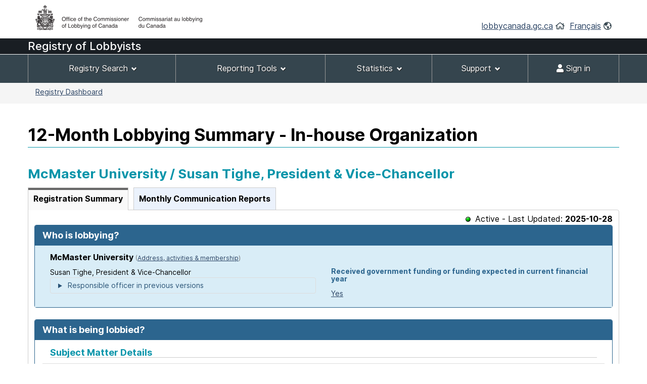

--- FILE ---
content_type: text/html;charset=UTF-8
request_url: https://lobbycanada.gc.ca/app/secure/ocl/lrs/do/clntSmmry?sMdKy=&clientOrgCorpNumber=15634
body_size: 263016
content:
<!DOCTYPE html><!--[if lt IE 9]><html class="no-js lt-ie9" lang="en" dir="ltr"><![endif]--><!--[if gt IE 8]><!-->














    
<html class="js backgroundsize borderimage csstransitions fontface svg details progressbar meter no-mathml cors xlargeview wb-enable" lang="en" dir="ltr">
<!--<![endif]-->
  <head>
    <!-- Google tag (gtag.js) --> 
    <script async src="https://www.googletagmanager.com/gtag/js?id=G-W8NJQ6K7QJ"></script> 
    <script> 
      window.dataLayer = window.dataLayer || []; function gtag(){dataLayer.push(arguments);} gtag('js', new Date()); gtag('config', 'G-W8NJQ6K7QJ'); 
    </script>
    <title>
      
      McMaster University / Susan Tighe,
  
    
    
      President & Vice-Chancellor - 12-Month Lobbying Summary -
     -
      Lobbyists Registration System -
      Office of the Commissioner of Lobbying of Canada
    </title>
    














  <!-- METADATA BEGINS | DEBUT DES METADONNEES -->
  
  <meta charset="utf-8">
  <!-- Web Experience Toolkit (WET) / Boîte à outils de l'expérience Web (BOEW)
  wet-boew.github.io/wet-boew/License-en.html / wet-boew.github.io/wet-boew/Licence-fr.html -->
  <meta content="width=device-width,initial-scale=1" name="viewport">
  <!-- Meta data -->
  <link rel="schema.dc" href="http://purl.org/dc/elements/1.1/"/>
  <link rel="schema.dcterms" href="http://purl.org/dc/terms/"/>
  <meta name="dc.description" content="Insert the English description"/>
  <meta name="description" content="Insert the English description"/>
  <meta name="keywords" content="Insert the English keywords"/>
  <meta name="dc.creator" content="Insert the English name of the entity responsible for making the content"/>
  <meta name="dc.title" content="Insert the English title"/>
  <meta name="dcterms.issued" content="Insert the date of publication to the website (YYYY-MM-DD)"/>
  <meta name="dcterms.modified" content="Insert the date of last modification (YYYY-MM-DD)"/>

  <meta name="dc.subject" content="Insert the English subject terms"/>
  <meta name="dc.language" content="eng"/>
  <meta name="appcontext" content="/app/secure/ocl/lrs/"/>
  <meta name="robots" content="noarchive"/>
  
  <meta name="_csrf_parameter" content="_csrf" /><meta name="_csrf_header" content="X-CSRF-TOKEN" /><meta name="_csrf" content="88647c76-6682-4d81-b13f-ac0de1c570da" />
  
  <!-- Meta data-->
  <!--[if gte IE 9 | !IE ]><!-->
  <link href="/app/secure/ocl/lrs/template/GCWeb/assets/favicon.ico" rel="icon" type="image/x-icon">
  <link rel="stylesheet" href="/app/secure/ocl/lrs/template/GCWeb/css/theme.min.css?v=6.41.7">
  <!--<![endif]-->
  <!--[if lt IE 9]>
  <link href="/app/secure/ocl/lrs/template/GCWeb/assets/favicon.ico" rel="shortcut icon"/>

  <link rel="stylesheet" href="/app/secure/ocl/lrs/template/GCWeb/css/ie8-theme.min.css?v=6.41.7"/>
  <script src="http://ajax.googleapis.com/ajax/libs/jquery/1.11.1/jquery.min.js"></script>
  <script src="/app/secure/ocl/lrs/template/wet-boew/js/ie8-wet-boew.min.js?v=6.41.7"></script>
  <![endif]-->
  <!--[if lte IE 9]>

  <![endif]-->

  <noscript><link rel="stylesheet" href="/app/secure/ocl/lrs/template/wet-boew/css/noscript.min.css?v=6.41.7"/></noscript>
  <!-- METADATA ENDS | FIN DES METADONNEES -->

  <!-- Custom CSS -->
  <link rel="stylesheet" href="/app/secure/ocl/lrs/css/WET4/inter.css?v=6.41.7"/>
  <link rel="stylesheet" href="/app/secure/ocl/lrs/css/WET4/custom.css?v=6.41.7"/>
  <link rel="stylesheet" href="/app/secure/ocl/lrs/css/chosen/chosen.css?v=6.41.7"/>
  <link rel="stylesheet" href="/app/secure/ocl/lrs/fontawesome-pro-5.14.0-web/css/fontawesome.min.css?v=6.41.7">
  <link rel="stylesheet" href="/app/secure/ocl/lrs/fontawesome-pro-5.14.0-web/css/regular.min.css?v=6.41.7">
  <link rel="stylesheet" href="/app/secure/ocl/lrs/fontawesome-pro-5.14.0-web/css/solid.min.css?v=6.41.7">

  <link rel="stylesheet" href="/app/secure/ocl/lrs/css/jquery-file-upload/style.css?v=6.41.7">
  <link rel="stylesheet" href="/app/secure/ocl/lrs/css/jquery-file-upload/blueimp-gallery.min.css?v=6.41.7">
  <link rel="stylesheet" href="/app/secure/ocl/lrs/css/jquery-file-upload/jquery.fileupload.css?v=6.41.7">
  <link rel="stylesheet" href="/app/secure/ocl/lrs/css/jquery-file-upload/jquery.fileupload-ui.css?v=6.41.7">
  
  <link rel="stylesheet" href="/app/secure/ocl/lrs/css/ocl.min.css?v=6.41.7">

    
    
    <style>
      .dataTables_wrapper .dataTables_filter {
        float: right;
      }
    </style>
  
    <link rel="stylesheet" href="https://ajax.googleapis.com/ajax/libs/jqueryui/1.12.1/themes/base/jquery-ui.css">
  </head>
  <body vocab="http://schema.org/" typeof="WebPage">
    <ul id="wb-tphp">
      <li class="wb-slc">
        <a class="wb-sl" href="#wb-cont">Skip to main content</a>
      </li>
      <li class="wb-slc visible-sm visible-md visible-lg">
        <a class="wb-sl" href="#wb-info">Skip to "About this site"</a>
      </li>
    </ul>
    
    














































 













<header>
  
    <div id="wb-bnr" class="container">
      <div class="row">
        <div class="brand col-xs-8 col-sm-9 col-md-6">
          <a href="/en/"><img style="max-height: 67px !important;" src="/app/secure/ocl/lrs/template/GCWeb/assets/sig-blk-en.png" alt="Office of the Commissioner of Lobbying of Canada"></a>
        </div>
        <section class="wb-mb-links col-xs-4 col-sm-3 visible-sm visible-xs" id="wb-glb-mn">
          <h2>Search and menus</h2>
          <ul class="list-inline text-right chvrn">
            <li><a href="#mb-pnl" aria-controls="mb-pnl" class="overlay-lnk" role="button"><span class="fas fa-th-list"><span class="wb-inv">Menus</span></span></a></li>
          </ul>
          <div id="mb-pnl" class="wb-overlay"></div>
        </section>
        <section id="wb-lng" class="wb-mb-links col-xs-4 col-sm-3 col-md-6 text-right mrgn-tp-lg">
          <h2 class="wb-inv">Language selection</h2>
          <ul class="list-inline margin-bottom-none">
            <li>
              <a href="/en/">lobbycanada.gc.ca</a>
              <i class="far fa-home text-arsenic" aria-hidden="true"></i>
            </li>
            <li>
              
              
              <a href="/app/secure/ocl/lrs/do/clntSmmry?sMdKy=&amp;clientOrgCorpNumber=15634&amp;lang=fra" lang="fr" 
                 xml:lang="fr">Français</a>        
              <i class="far fa-globe-americas text-arsenic" aria-hidden="true"></i>
            </li>
          </ul>
        </section>
      </div>
    </div>
  
  <div id="main-title" class="text-white font22px" style="background: #191e23!important; min-height:30px; font-weight: 500; margin-bottom: 1px;">
    <div class="container">
      <div class="row">
        <span>
          
            
            
            
              Registry of Lobbyists
            
          
        </span>
      </div>
    </div>
  </div>
  <nav id="wb-sm" class="wb-menu visible-md visible-lg" style="min-height:56px" data-ajax-replace="/app/secure/ocl/lrs/do/mnMn" data-trgt="mb-pnl" typeof="SiteNavigationElement">
    
      <div class="container nvbar">
        <h2 class="text-white">Registrant menu</h2>
        <div class="row">
          <ul class="list-inline menu" role="menubar">
            <li role="presentation">
              <a class="item" href="#navSearchTools">Registry Search</a>
            </li>
            <li role="presentation">
              <a class="item" href="#navReportingTools">Reporting Tools</a>
            </li>
            <li role="presentation">
              <a class="item" href="#navStats">Statistics</a>
            </li>
            
              <li role="presentation">
                <a class="item" href="#navSupport">Support</a>
              </li>
            
            

            
            
              <li role="presentation">
                <a class="item" href="/app/secure/ocl/lrs/do/lgn" 
                   title="Home - Main page of the Web site"><span class="fas fa-user"></span> Sign in</a>
              </li>
            
          </ul>
        </div>
      </div>
    
  </nav>
  
    <nav id="wb-bc" property="breadcrumb">
      <h2>You are here:</h2>
      <div class="container">
        <div class="row">
          <ol class="breadcrumb small pull-left">
            <li>
              
              
              
                
                
              
              
              <a href="/app/secure/ocl/lrs/do/guest">Registry Dashboard</a>
            </li>
            
            
          </ol>
          
            
            
              
            
          
        </div>
      </div>
    </nav>
  
</header>


<!-- COMMON MENU BAR ENDS | FIN DE LA BARRE DE MENU COMMUNE --> 
<!-- HEADER ENDS | FIN DE L'EN-TETE --> 


    

    <div class="container">
      <div class="row">
        <main property="mainContentOfPage">

          
    <div class="centerAdmin">
      <h1 property="name" id="wb-cont">
        <!-- CONTENT TITLE BEGINS | DEBUT DU TITRE DU CONTENU -->
        12-Month Lobbying Summary -
        
          
          
            In-house Organization
          
          
        
        <!-- CONTENT TITLE ENDS | FIN DU TITRE DU CONTENU -->
      </h1>
      
      <h2>
        McMaster University / Susan Tighe,
  
    
    
      President & Vice-Chancellor
      </h2>
      <div id="featured" class="wb-tabs ignore-session">
        <div id="featured-content" class="tabpanels">
          <details id="summary" class="active">
            <summary>
              <strong>Registration Summary</strong>
            </summary>
            <div class="row">
              <div class="col-sm-12">
                <div class="pull-right">
                  
                    
                      <img src="/app/secure/ocl/lrs/images/active.gif" alt="Active" width="18" height="18" class="imgPadding"/>
                      Active
                      -
                      Last Updated:
                      <strong>
                        2025-10-28
                      </strong>
                    
                    
                  
                </div>
              </div>
              
              <div class="col-sm-12">
                <div class="panel panel-primary">
                  <header class="panel-heading">
                    <h3 class="panel-title">
                      Who is lobbying?
                    </h3>
                  </header>
                  <div class="panel-body small bg-info">
                    <div class="col-sm-12">
                      <h4 class="h5 mrgn-tp-0">
                        McMaster University
                        
                        
                        
                          <span class="small">
                            (<a href="#clientOrgCorpAddress" aria-controls="clientOrgCorpAddress" class="wb-lbx">Address, activities & membership</a>)
                          </span>
                        
                      </h4>
                    </div>
                    <div class="col-sm-6 pull-left">
                      
                      
                        Susan Tighe,
  
    
    
      President & Vice-Chancellor
                        
                          <ul class="list-unstyled">
                            <li>
                              <details>
                                <summary>
                                  Responsible officer in previous versions
                                </summary>
                                <ul>
                                  
                                    <li>
                                      David Farrar, President &amp; Vice-Chancellor
                                      
                                    </li>
                                  
                                </ul>
                              </details>
                            </li>
                          </ul>
                        
                      
                      
                    </div>
                    <div class="col-sm-6 pull-left">
                      
                      
                        <div>
                          <h5 class="h6 mrgn-tp-0 text-primary">
                            Received government funding or funding expected in current financial year
                          </h5>
                          
                            
                              <a href="#governmentFunding" aria-controls="governmentFunding" class="wb-lbx">Yes</a>
                            
                            
                          
                        </div>
                      
                    </div>
                  </div>
                </div>
              </div>

              <div class="col-sm-12">
                <div class="panel panel-primary">
                  <header class="panel-heading">
                    <h3 class="panel-title">
                      What is being lobbied?
                    </h3>
                  </header>
                  <div class="panel-body small">
                    
                      
                        <div class="col-sm-12">
                          <h4 class="mrgn-tp-0 brdr-bttm">
                            Subject Matter Details
                          </h4>
                        </div>
                        
                        
                        <table class="table table-bordered table-condensed"
                          >
                          <caption class="wb-inv">
                            Details Regarding the Identified Subject Matter
                          </caption>
                          <thead>
                            <tr class="active">
                              <th scope="col" class="width30">
                                Subject matters
                              </th>
                              <th scope="col" class="width40">
                                Details
                              </th>
                              <th scope="col">
                                Categories
                              </th>
                            </tr>
                          </thead>
                          <tbody>
                            
                              <tr>
                                <td>
                                  
                                    Aboriginal Affairs, 
                                  
                                    Budget, 
                                  
                                    Climate, 
                                  
                                    Defence, 
                                  
                                    Economic Development, 
                                  
                                    Education, 
                                  
                                    Employment and Training, 
                                  
                                    Energy, 
                                  
                                    Environment, 
                                  
                                    Health, 
                                  
                                    Housing, 
                                  
                                    Immigration, 
                                  
                                    Infrastructure, 
                                  
                                    Intellectual Property, 
                                  
                                    National Security/Security, 
                                  
                                    Natural Resources, 
                                  
                                    Regional Development, 
                                  
                                    Research and Development, 
                                  
                                    Science and Technology
                                  
                                  <br/>
                                </td>
                                <td>
                                  Budget - promotion of increased funding of research and academic pursuites
                                  <br/>
                                </td>
                                <td>
                                  
                                    Grant, Contribution or Other Financial Benefit
                                  
                                  <br/>
                                </td>
                              </tr>
                            
                              <tr>
                                <td>
                                  
                                    Health, 
                                  
                                    Infrastructure, 
                                  
                                    Research and Development, 
                                  
                                    Science and Technology
                                  
                                  <br/>
                                </td>
                                <td>
                                  Centres of Excellence - promotion of increased funding for establishment of Centres of Excellence in research
                                  <br/>
                                </td>
                                <td>
                                  
                                    Grant, Contribution or Other Financial Benefit, 
                                  
                                    Policies or Program
                                  
                                  <br/>
                                </td>
                              </tr>
                            
                              <tr>
                                <td>
                                  
                                    Infrastructure, 
                                  
                                    Research and Development, 
                                  
                                    Science and Technology
                                  
                                  <br/>
                                </td>
                                <td>
                                  Federal Research Granting Councils and agencies funding of research, academic pursuits, and publication or dissemination
                                  <br/>
                                </td>
                                <td>
                                  
                                    Grant, Contribution or Other Financial Benefit, 
                                  
                                    Policies or Program
                                  
                                  <br/>
                                </td>
                              </tr>
                            
                              <tr>
                                <td>
                                  
                                    Health, 
                                  
                                    Infrastructure, 
                                  
                                    Research and Development, 
                                  
                                    Science and Technology
                                  
                                  <br/>
                                </td>
                                <td>
                                  Increased support for commercialization of university research results
                                  <br/>
                                </td>
                                <td>
                                  
                                    Grant, Contribution or Other Financial Benefit, 
                                  
                                    Policies or Program
                                  
                                  <br/>
                                </td>
                              </tr>
                            
                              <tr>
                                <td>
                                  
                                    Infrastructure, 
                                  
                                    Research and Development, 
                                  
                                    Science and Technology
                                  
                                  <br/>
                                </td>
                                <td>
                                  Indirect Costs Program - support for enhanced provisions
                                  <br/>
                                </td>
                                <td>
                                  
                                    Grant, Contribution or Other Financial Benefit, 
                                  
                                    Policies or Program
                                  
                                  <br/>
                                </td>
                              </tr>
                            
                              <tr>
                                <td>
                                  
                                    Health, 
                                  
                                    Infrastructure, 
                                  
                                    Research and Development, 
                                  
                                    Science and Technology
                                  
                                  <br/>
                                </td>
                                <td>
                                  Science &amp; Technology Strategy - promotion of enhanced measures to increase research in science and technology
                                  <br/>
                                </td>
                                <td>
                                  
                                    Policies or Program
                                  
                                  <br/>
                                </td>
                              </tr>
                            
                          </tbody>
                        </table>
                        
                      
                      
                    
                  </div>
                </div>
              </div>

              <div class="col-sm-6">
                <div class="panel panel-primary">
                  <header class="panel-heading">
                    <h3 class="panel-title">
                      Who is being lobbied?
                    </h3>
                  </header>
                  <div class="panel-body small">
                    <h4 class="mrgn-tp-0 brdr-bttm">
                      Government Institutions
                    </h4>
                    <ul>
                      
                        <li>
                          
                            
                            
                              Agriculture and Agri-Food Canada (AAFC)
                            
                          
                        </li>
                      
                        <li>
                          
                            
                            
                              Canada Industrial Relations Board (CIRB)
                            
                          
                        </li>
                      
                        <li>
                          
                            
                            
                              Canada Infrastructure Bank
                            
                          
                        </li>
                      
                        <li>
                          
                            
                            
                              Canada Revenue Agency (CRA)
                            
                          
                        </li>
                      
                        <li>
                          
                            
                            
                              Canada School of Public Service (CSPS)
                            
                          
                        </li>
                      
                        <li>
                          
                            
                            
                              Canadian Food Inspection Agency (CFIA)
                            
                          
                        </li>
                      
                        <li>
                          
                            
                            
                              Canadian Heritage (PCH)
                            
                          
                        </li>
                      
                        <li>
                          
                            
                            
                              Canadian Human Rights Tribunal (CHRT)
                            
                          
                        </li>
                      
                        <li>
                          
                            
                            
                              Canadian Institutes of Health Research (CIHR)
                            
                          
                        </li>
                      
                        <li>
                          
                            
                            
                              Canadian International Trade Tribunal (CITT)
                            
                          
                        </li>
                      
                        <li>
                          
                            
                            
                              Canadian Northern Economic Development Agency (CanNor)
                            
                          
                        </li>
                      
                        <li>
                          
                            
                            
                              Canadian Nuclear Safety Commission (CNSC)
                            
                          
                        </li>
                      
                        <li>
                          
                            
                            
                              Canadian Space Agency (CSA)
                            
                          
                        </li>
                      
                        <li>
                          
                            
                            
                              Canadian Transportation Agency (CTA)
                            
                          
                        </li>
                      
                        <li>
                          
                            
                            
                              Crown-Indigenous Relations and Northern Affairs Canada (CIRNAC) 
                            
                          
                        </li>
                      
                        <li>
                          
                            
                            
                              Employment and Social Development Canada (ESDC)
                            
                          
                        </li>
                      
                        <li>
                          
                            
                            
                              Environment and Climate Change Canada (ECCC)
                            
                          
                        </li>
                      
                        <li>
                          
                            
                            
                              Federal Economic Development Agency for Southern Ontario (FedDev) 
                            
                          
                        </li>
                      
                        <li>
                          
                            
                            
                              Finance Canada (FIN)
                            
                          
                        </li>
                      
                        <li>
                          
                            
                            
                              Global Affairs Canada (GAC)
                            
                          
                        </li>
                      
                        <li>
                          
                            
                            
                              Health Canada (HC)
                            
                          
                        </li>
                      
                        <li>
                          
                            
                            
                              House of Commons
                            
                          
                        </li>
                      
                        <li>
                          
                            
                            
                              Immigration, Refugees and Citizenship Canada (IRCC)
                            
                          
                        </li>
                      
                        <li>
                          
                            
                            
                              Indigenous Services Canada (ISC)
                            
                          
                        </li>
                      
                        <li>
                          
                            
                            
                              Innovation, Science and Economic Development Canada (ISED)
                            
                          
                        </li>
                      
                        <li>
                          
                            
                            
                              Justice Canada (JC)
                            
                          
                        </li>
                      
                        <li>
                          
                            
                            
                              National Defence (DND)
                            
                          
                        </li>
                      
                        <li>
                          
                            
                            
                              National Research Council (NRC)
                            
                          
                        </li>
                      
                        <li>
                          
                            
                            
                              Natural Resources Canada (NRCan)
                            
                          
                        </li>
                      
                        <li>
                          
                            
                            
                              Natural Sciences and Engineering Research Council (NSERC)
                            
                          
                        </li>
                      
                        <li>
                          
                            
                            
                              Office of the Information Commissioner of Canada (OIC)
                            
                          
                        </li>
                      
                        <li>
                          
                            
                            
                              Office of the Privacy Commissioner of Canada (OPC)
                            
                          
                        </li>
                      
                        <li>
                          
                            
                            
                              Prime Minister&#039;s Office (PMO)
                            
                          
                        </li>
                      
                        <li>
                          
                            
                            
                              Privy Council Office (PCO)
                            
                          
                        </li>
                      
                        <li>
                          
                            
                            
                              Public Health Agency of Canada (PHAC)
                            
                          
                        </li>
                      
                        <li>
                          
                            
                            
                              Public Safety Canada (PS)
                            
                          
                        </li>
                      
                        <li>
                          
                            
                            
                              Public Service Commission of Canada (PSC)
                            
                          
                        </li>
                      
                        <li>
                          
                            
                            
                              Public Services and Procurement Canada (PSPC)
                            
                          
                        </li>
                      
                        <li>
                          
                            
                            
                              Senate of Canada
                            
                          
                        </li>
                      
                        <li>
                          
                            
                            
                              Social Sciences and Humanities Research Council (SSHRC)
                            
                          
                        </li>
                      
                        <li>
                          
                            
                            
                              Statistics Canada (StatCan)
                            
                          
                        </li>
                      
                        <li>
                          
                            
                            
                              Transport Canada (TC)
                            
                          
                        </li>
                      
                        <li>
                          
                            
                            
                              Treasury Board Of Canada Secretariat (TBS)
                            
                          
                        </li>
                      
                        <li>
                          
                            
                            
                              Veterans Affairs Canada (VAC)
                            
                          
                        </li>
                      
                        <li>
                          
                            
                            
                              Women and Gender Equality (WAGE)
                            
                          
                        </li>
                      
                    </ul>
                    
                      <ul class="list-unstyled">
                        <li>
                          <details>
                            <summary>
                              Government institutions in previous versions
                            </summary>
                            <div>
                              <ul>
                                
                                  <li>
                                    
                                      
                                      
                                        Infrastructure Canada (INFC)
                                      
                                    
                                  </li>
                                
                              </ul>
                            </div>
                          </details>
                        </li>
                      </ul>
                    
                    
                    <h4 class="mrgn-tp-md brdr-bttm">
                      Communication techniques
                    </h4>
                    <p>
                      Communication techniques that have been used or are expected to be used in the course of the undertaking:
                    </p>
                    <ul>
                      
                      
                        
                          
                          
                            
                              
                              
                                <li>
                                  Grass-roots communication
                                </li>
                              
                            
                          
                        
                      
                        
                          
                          
                            
                              
                              
                                <li>
                                  Written communication
                                </li>
                              
                            
                          
                        
                      
                        
                          
                          
                            
                              
                              
                                <li>
                                  Oral communication
                                </li>
                              
                            
                          
                        
                      
                        
                          
                          
                            
                              
                              
                                <li>
                                  Arrange one or more meetings
                                </li>
                              
                            
                          
                        
                      
                    </ul>
                    <br />
                    
                    
                  </div>
                </div>
              </div>
              
              <div class="col-sm-6">
                <div class="panel panel-primary">
                  
                  
                  
                    <header class="panel-heading">
                      <h3 class="panel-title">
                        Who are the lobbyists?
                      </h3>
                    </header>
                    <div class="panel-body small">
                      
                      
                        
                          
                          <ul class="list-unstyled">
                            
                              










  




<li class="mrgn-tp-sm">
  <strong>Bruce Archibald</strong>,
    Public Affairs Advisor
    |
    
    
      
        
          
            <a href="#lobbyistPublicOfficesHeld767600" aria-controls="lobbyistPublicOfficesHeld767600" class="wb-lbx">Designated public offices held</a>
          
          
        
      
      
    
    
  </li>

                            
                              










  




<li class="mrgn-tp-sm">
  <strong>Tracey Carr</strong>,
    Director, Department of Family Medicine
    |
    
    
      
      
        No public offices held
      
    
    
  </li>

                            
                              










  




<li class="mrgn-tp-sm">
  <strong>Saher Fazilat</strong>,
    Vice President, Operations and Finance
    |
    
    
      
      
        No public offices held
      
    
    
  </li>

                            
                              










  




<li class="mrgn-tp-sm">
  <strong>Darran Fernandez</strong>,
    University Registrar
    |
    
    
      
        
          
          
            <a href="#lobbyistPublicOfficesHeld782993" aria-controls="lobbyistPublicOfficesHeld782993" class="wb-lbx">Public offices held</a>
          
        
      
      
    
    
  </li>

                            
                              










  




<li class="mrgn-tp-sm">
  <strong>Laura Harrington</strong>,
    Assistant Vice President, Faculty of Health Sciences
    |
    
    
      
      
        No public offices held
      
    
    
  </li>

                            
                              










  




<li class="mrgn-tp-sm">
  <strong>Andy Knights</strong>,
    Professor of Engineering Physics
    |
    
    
      
      
        No public offices held
      
    
    
  </li>

                            
                              










  




<li class="mrgn-tp-sm">
  <strong>Alexandra Lawson</strong>,
    Executive Advisor, Public Affairs
    |
    
    
      
        
          
          
            <a href="#lobbyistPublicOfficesHeld755029" aria-controls="lobbyistPublicOfficesHeld755029" class="wb-lbx">Public offices held</a>
          
        
      
      
    
    
  </li>

                            
                              










  




<li class="mrgn-tp-sm">
  <strong>Debbie Martin</strong>,
    Assistant Vice President, Chief Facilities Officer
    |
    
    
      
      
        No public offices held
      
    
    
  </li>

                            
                              










  




<li class="mrgn-tp-sm">
  <strong>Halston Morgan</strong>,
    Public Affairs Advisor
    |
    
    
      
      
        No public offices held
      
    
    
  </li>

                            
                              










  




<li class="mrgn-tp-sm">
  <strong>Paul O&#039;Byrne</strong>,
    Vice President, Dean of the Faculty of Health Sciences
    |
    
    
      
      
        No public offices held
      
    
    
  </li>

                            
                              










  




<li class="mrgn-tp-sm">
  <strong>Peter O&#039;Sullivan</strong>,
    Manager Public Affairs
    |
    
    
      
        
          
            <a href="#lobbyistPublicOfficesHeld781354" aria-controls="lobbyistPublicOfficesHeld781354" class="wb-lbx">Designated public offices held</a>
          
          
        
      
      
    
    
  </li>

                            
                              










  




<li class="mrgn-tp-sm">
  <strong>Gianni Parisi</strong>,
    Vice President Research
    |
    
    
      
      
        No public offices held
      
    
    
  </li>

                            
                              










  




<li class="mrgn-tp-sm">
  <strong>Kourosh Sabri</strong>,
    Associate Professor
    |
    
    
      
      
        No public offices held
      
    
    
  </li>

                            
                              










  




<li class="mrgn-tp-sm">
  <strong>Nick Switalski</strong>,
    Associate Director, Public Affairs
    |
    
    
      
        
          
            <a href="#lobbyistPublicOfficesHeld769656" aria-controls="lobbyistPublicOfficesHeld769656" class="wb-lbx">Designated public offices held</a>
          
          
        
      
      
    
    
  </li>

                            
                              










  




<li class="mrgn-tp-sm">
  <strong>Susan Tighe</strong>,
    President &amp; Vice Chancellor
    |
    
    
      
      
        No public offices held
      
    
    
  </li>

                            
                              










  




<li class="mrgn-tp-sm">
  <strong>Daniel White</strong>,
    Manager Public Affairs
    |
    
    
      
        
          
            <a href="#lobbyistPublicOfficesHeld788831" aria-controls="lobbyistPublicOfficesHeld788831" class="wb-lbx">Designated public offices held</a>
          
          
        
      
      
    
    
  </li>

                            
                          </ul>
                        
                        
                      
                      
                        <ul class="list-unstyled">
                          <li>
                            <details>
                              <summary>
                                Lobbyists in previous versions
                              </summary>
                              <div>
                                
                                  
                                    <ul class="list-unstyled">
                                      
                                        










  




<li class="mrgn-tp-sm">
  <strong>Andrea Farquhar</strong>,
    AVP, Public and Government Relations
    |
    
    
      
      
        No public offices held
      
    
    
  </li>

                                      
                                        










  




<li class="mrgn-tp-sm">
  <strong>David Farrar</strong>,
    Acting President and Vice-Chancellor
    |
    
    
      
      
        No public offices held
      
    
    
  </li>

                                      
                                        










  




<li class="mrgn-tp-sm">
  <strong>John Kelton</strong>,
    Executive Director, Michael G. DeGroote Initiative for Innovation in Healthcare
    |
    
    
      
      
        No public offices held
      
    
    
  </li>

                                      
                                        










  




<li class="mrgn-tp-sm">
  <strong>Andy Knights</strong>,
    Acting Vice President Research
    |
    
    
      
      
        No public offices held
      
    
    
  </li>

                                      
                                        










  




<li class="mrgn-tp-sm">
  <strong>Susan Tighe</strong>,
    Provost
    |
    
    
      
      
        No public offices held
      
    
    
  </li>

                                      
                                    </ul>
                                  
                                  
                                
                              </div>
                            </details>
                          </li>
                        </ul>
                      
                    </div>
                  
                  
                </div>
              </div>
                            
              <div class="col-sm-12">
                <span class="small">
                  Registration number: 
                  961285-15634
                </span>
                <br />
                
                
                <a href="/app/secure/ocl/lrs/do/advSrch?documentType=registration&adv_2002_clientOrgCorpNumber=15634&srch=Search" target="_blank">View all registrations versions</a>
              </div>
            </div>
          </details>
          <details id="report">
            <summary>
              <strong>Monthly Communication Reports</strong>
            </summary>
            <div class="panel panel-primary">
              <header class="panel-heading">
                <h3 class="panel-title">
                  What oral and arranged communications have taken place?
                </h3>
              </header>
              
              
                <table class="table table-bordered">
                  <thead>
                    <tr>
                      <th scope="col" class="active width10">
                        Date
                      </th>
                      <th scope="col" class="active" title="Designated Public Office Holder, Position Title | Government Institution">
                        DPOH, Position Title | Government Institution
                      </th>
                      <th scope="col" class="active">
                        Subject Matters
                      </th>
                    </tr>
                  </thead>
                  <tbody>
                    
                      <tr>
                        <td>
                          
                          <a href="cmmLgPblcVw?comlogId=666706&searchPage=clientOrgCorpSummary&sMdKy=">2025-12-02</a>
                        </td>
                        <td>
                          <ul class="list-unstyled">
                            
                              <li>
                                <strong>Kasondra White</strong>, 
                                Director of Policy
                                 
                                Innovation, Science and Economic Development Canada (ISED) 
                              </li>
                            
                          </ul>
                        </td>
                        <td>
                          
                            
                              
                              
                                
                              
                            
                            Health,
                          
                            
                              
                              
                                
                              
                            
                            Infrastructure,
                          
                            
                              
                              
                                
                              
                            
                            Research and Development,
                          
                            
                              
                              
                                
                              
                            
                            Science and Technology
                          
                        </td>
                      </tr>
                    
                      <tr>
                        <td>
                          
                          <a href="cmmLgPblcVw?comlogId=666705&searchPage=clientOrgCorpSummary&sMdKy=">2025-12-02</a>
                        </td>
                        <td>
                          <ul class="list-unstyled">
                            
                              <li>
                                <strong>Nipun Vats</strong>, 
                                Assistant Deputy Minister
                                 
                                Innovation, Science and Economic Development Canada (ISED) 
                              </li>
                            
                          </ul>
                        </td>
                        <td>
                          
                            
                              
                              
                                
                              
                            
                            Health,
                          
                            
                              
                              
                                
                              
                            
                            Infrastructure,
                          
                            
                              
                              
                                
                              
                            
                            Research and Development,
                          
                            
                              
                              
                                
                              
                            
                            Science and Technology
                          
                        </td>
                      </tr>
                    
                      <tr>
                        <td>
                          
                          <a href="cmmLgPblcVw?comlogId=666704&searchPage=clientOrgCorpSummary&sMdKy=">2025-12-02</a>
                        </td>
                        <td>
                          <ul class="list-unstyled">
                            
                              <li>
                                <strong>Mitch Davies</strong>, 
                                President, NRC
                                 |  Executive Office,  
                                National Research Council (NRC) 
                              </li>
                            
                              <li>
                                <strong>Ibrahim Yimer</strong>, 
                                Vice President
                                 |  Transportation and Manufacturing,  
                                National Research Council (NRC) 
                              </li>
                            
                          </ul>
                        </td>
                        <td>
                          
                            
                              
                              
                                
                              
                            
                            Health,
                          
                            
                              
                              
                                
                              
                            
                            Infrastructure,
                          
                            
                              
                              
                                
                              
                            
                            Research and Development,
                          
                            
                              
                              
                                
                              
                            
                            Science and Technology
                          
                        </td>
                      </tr>
                    
                      <tr>
                        <td>
                          
                          <a href="cmmLgPblcVw?comlogId=666703&searchPage=clientOrgCorpSummary&sMdKy=">2025-12-02</a>
                        </td>
                        <td>
                          <ul class="list-unstyled">
                            
                              <li>
                                <strong>Chris Forbes</strong>, 
                                Deputy Minister
                                 
                                Finance Canada (FIN) 
                              </li>
                            
                          </ul>
                        </td>
                        <td>
                          
                            
                              
                              
                                
                              
                            
                            Aboriginal Affairs,
                          
                            
                              
                              
                                
                              
                            
                            Budget,
                          
                            
                              
                              
                                
                              
                            
                            Climate,
                          
                            
                              
                              
                                
                              
                            
                            Defence,
                          
                            
                              
                              
                                
                              
                            
                            Economic Development,
                          
                            
                              
                              
                                
                              
                            
                            Education,
                          
                            
                              
                              
                                
                              
                            
                            Employment and Training,
                          
                            
                              
                              
                                
                              
                            
                            Energy,
                          
                            
                              
                              
                                
                              
                            
                            Environment,
                          
                            
                              
                              
                                
                              
                            
                            Health,
                          
                            
                              
                              
                                
                              
                            
                            Housing,
                          
                            
                              
                              
                                
                              
                            
                            Immigration,
                          
                            
                              
                              
                                
                              
                            
                            Infrastructure,
                          
                            
                              
                              
                                
                              
                            
                            Intellectual Property,
                          
                            
                              
                              
                                
                              
                            
                            National Security/Security,
                          
                            
                              
                              
                                
                              
                            
                            Natural Resources,
                          
                            
                              
                              
                                
                              
                            
                            Regional Development,
                          
                            
                              
                              
                                
                              
                            
                            Research and Development,
                          
                            
                              
                              
                                
                              
                            
                            Science and Technology
                          
                        </td>
                      </tr>
                    
                      <tr>
                        <td>
                          
                          <a href="cmmLgPblcVw?comlogId=666702&searchPage=clientOrgCorpSummary&sMdKy=">2025-12-02</a>
                        </td>
                        <td>
                          <ul class="list-unstyled">
                            
                              <li>
                                <strong>Nancy Gardiner</strong>, 
                                President
                                 
                                Federal Economic Development Agency for Southern Ontario (FedDev)  
                              </li>
                            
                          </ul>
                        </td>
                        <td>
                          
                            
                              
                              
                                
                              
                            
                            Health,
                          
                            
                              
                              
                                
                              
                            
                            Infrastructure,
                          
                            
                              
                              
                                
                              
                            
                            Research and Development,
                          
                            
                              
                              
                                
                              
                            
                            Science and Technology
                          
                        </td>
                      </tr>
                    
                      <tr>
                        <td>
                          
                          <a href="cmmLgPblcVw?comlogId=660108&searchPage=clientOrgCorpSummary&sMdKy=">2025-12-02</a>
                        </td>
                        <td>
                          <ul class="list-unstyled">
                            
                              <li>
                                <strong>Andrew Cardozo</strong>, 
                                Senator
                                 
                                Senate of Canada 
                              </li>
                            
                          </ul>
                        </td>
                        <td>
                          
                            
                              
                              
                                
                              
                            
                            Aboriginal Affairs,
                          
                            
                              
                              
                                
                              
                            
                            Budget,
                          
                            
                              
                              
                                
                              
                            
                            Climate,
                          
                            
                              
                              
                                
                              
                            
                            Defence,
                          
                            
                              
                              
                                
                              
                            
                            Economic Development,
                          
                            
                              
                              
                                
                              
                            
                            Education,
                          
                            
                              
                              
                                
                              
                            
                            Employment and Training,
                          
                            
                              
                              
                                
                              
                            
                            Energy,
                          
                            
                              
                              
                                
                              
                            
                            Environment,
                          
                            
                              
                              
                                
                              
                            
                            Health,
                          
                            
                              
                              
                                
                              
                            
                            Housing,
                          
                            
                              
                              
                                
                              
                            
                            Immigration,
                          
                            
                              
                              
                                
                              
                            
                            Infrastructure,
                          
                            
                              
                              
                                
                              
                            
                            Intellectual Property,
                          
                            
                              
                              
                                
                              
                            
                            National Security/Security,
                          
                            
                              
                              
                                
                              
                            
                            Natural Resources,
                          
                            
                              
                              
                                
                              
                            
                            Regional Development,
                          
                            
                              
                              
                                
                              
                            
                            Research and Development,
                          
                            
                              
                              
                                
                              
                            
                            Science and Technology
                          
                        </td>
                      </tr>
                    
                      <tr>
                        <td>
                          
                          <a href="cmmLgPblcVw?comlogId=660107&searchPage=clientOrgCorpSummary&sMdKy=">2025-12-02</a>
                        </td>
                        <td>
                          <ul class="list-unstyled">
                            
                              <li>
                                <strong>Brad Redekopp</strong>, 
                                MP
                                 
                                House of Commons 
                              </li>
                            
                          </ul>
                        </td>
                        <td>
                          
                            
                              
                              
                                
                              
                            
                            Aboriginal Affairs,
                          
                            
                              
                              
                                
                              
                            
                            Budget,
                          
                            
                              
                              
                                
                              
                            
                            Climate,
                          
                            
                              
                              
                                
                              
                            
                            Defence,
                          
                            
                              
                              
                                
                              
                            
                            Economic Development,
                          
                            
                              
                              
                                
                              
                            
                            Education,
                          
                            
                              
                              
                                
                              
                            
                            Employment and Training,
                          
                            
                              
                              
                                
                              
                            
                            Energy,
                          
                            
                              
                              
                                
                              
                            
                            Environment,
                          
                            
                              
                              
                                
                              
                            
                            Health,
                          
                            
                              
                              
                                
                              
                            
                            Housing,
                          
                            
                              
                              
                                
                              
                            
                            Immigration,
                          
                            
                              
                              
                                
                              
                            
                            Infrastructure,
                          
                            
                              
                              
                                
                              
                            
                            Intellectual Property,
                          
                            
                              
                              
                                
                              
                            
                            National Security/Security,
                          
                            
                              
                              
                                
                              
                            
                            Natural Resources,
                          
                            
                              
                              
                                
                              
                            
                            Regional Development,
                          
                            
                              
                              
                                
                              
                            
                            Research and Development,
                          
                            
                              
                              
                                
                              
                            
                            Science and Technology
                          
                        </td>
                      </tr>
                    
                      <tr>
                        <td>
                          
                          <a href="cmmLgPblcVw?comlogId=660106&searchPage=clientOrgCorpSummary&sMdKy=">2025-12-02</a>
                        </td>
                        <td>
                          <ul class="list-unstyled">
                            
                              <li>
                                <strong>John-Paul Danko</strong>, 
                                MP
                                 
                                House of Commons 
                              </li>
                            
                          </ul>
                        </td>
                        <td>
                          
                            
                              
                              
                                
                              
                            
                            Aboriginal Affairs,
                          
                            
                              
                              
                                
                              
                            
                            Budget,
                          
                            
                              
                              
                                
                              
                            
                            Climate,
                          
                            
                              
                              
                                
                              
                            
                            Defence,
                          
                            
                              
                              
                                
                              
                            
                            Economic Development,
                          
                            
                              
                              
                                
                              
                            
                            Education,
                          
                            
                              
                              
                                
                              
                            
                            Employment and Training,
                          
                            
                              
                              
                                
                              
                            
                            Energy,
                          
                            
                              
                              
                                
                              
                            
                            Environment,
                          
                            
                              
                              
                                
                              
                            
                            Health,
                          
                            
                              
                              
                                
                              
                            
                            Housing,
                          
                            
                              
                              
                                
                              
                            
                            Immigration,
                          
                            
                              
                              
                                
                              
                            
                            Infrastructure,
                          
                            
                              
                              
                                
                              
                            
                            Intellectual Property,
                          
                            
                              
                              
                                
                              
                            
                            National Security/Security,
                          
                            
                              
                              
                                
                              
                            
                            Natural Resources,
                          
                            
                              
                              
                                
                              
                            
                            Regional Development,
                          
                            
                              
                              
                                
                              
                            
                            Research and Development,
                          
                            
                              
                              
                                
                              
                            
                            Science and Technology
                          
                        </td>
                      </tr>
                    
                      <tr>
                        <td>
                          
                          <a href="cmmLgPblcVw?comlogId=666701&searchPage=clientOrgCorpSummary&sMdKy=">2025-12-01</a>
                        </td>
                        <td>
                          <ul class="list-unstyled">
                            
                              <li>
                                <strong>Karina Gould</strong>, 
                                Leader of the Government in the House of Commons
                                 |  House of Commons,  
                                House of Commons 
                              </li>
                            
                          </ul>
                        </td>
                        <td>
                          
                            
                              
                              
                                
                              
                            
                            Aboriginal Affairs,
                          
                            
                              
                              
                                
                              
                            
                            Budget,
                          
                            
                              
                              
                                
                              
                            
                            Climate,
                          
                            
                              
                              
                                
                              
                            
                            Defence,
                          
                            
                              
                              
                                
                              
                            
                            Economic Development,
                          
                            
                              
                              
                                
                              
                            
                            Education,
                          
                            
                              
                              
                                
                              
                            
                            Employment and Training,
                          
                            
                              
                              
                                
                              
                            
                            Energy,
                          
                            
                              
                              
                                
                              
                            
                            Environment,
                          
                            
                              
                              
                                
                              
                            
                            Health,
                          
                            
                              
                              
                                
                              
                            
                            Housing,
                          
                            
                              
                              
                                
                              
                            
                            Immigration,
                          
                            
                              
                              
                                
                              
                            
                            Infrastructure,
                          
                            
                              
                              
                                
                              
                            
                            Intellectual Property,
                          
                            
                              
                              
                                
                              
                            
                            National Security/Security,
                          
                            
                              
                              
                                
                              
                            
                            Natural Resources,
                          
                            
                              
                              
                                
                              
                            
                            Regional Development,
                          
                            
                              
                              
                                
                              
                            
                            Research and Development,
                          
                            
                              
                              
                                
                              
                            
                            Science and Technology
                          
                        </td>
                      </tr>
                    
                      <tr>
                        <td>
                          
                          <a href="cmmLgPblcVw?comlogId=666700&searchPage=clientOrgCorpSummary&sMdKy=">2025-12-01</a>
                        </td>
                        <td>
                          <ul class="list-unstyled">
                            
                              <li>
                                <strong>Greg Orencsak</strong>, 
                                Deputy Minister
                                 |  Deputy Minister&#039;s Office,  
                                Health Canada (HC) 
                              </li>
                            
                          </ul>
                        </td>
                        <td>
                          
                            
                              
                              
                                
                              
                            
                            Health,
                          
                            
                              
                              
                                
                              
                            
                            Infrastructure,
                          
                            
                              
                              
                                
                              
                            
                            Research and Development,
                          
                            
                              
                              
                                
                              
                            
                            Science and Technology
                          
                        </td>
                      </tr>
                    
                      <tr>
                        <td>
                          
                          <a href="cmmLgPblcVw?comlogId=666698&searchPage=clientOrgCorpSummary&sMdKy=">2025-12-01</a>
                        </td>
                        <td>
                          <ul class="list-unstyled">
                            
                              <li>
                                <strong>Harpreet Kochhar</strong>, 
                                Deputy Minister
                                 
                                Immigration, Refugees and Citizenship Canada (IRCC) 
                              </li>
                            
                          </ul>
                        </td>
                        <td>
                          
                            
                              
                              
                                
                              
                            
                            Aboriginal Affairs,
                          
                            
                              
                              
                                
                              
                            
                            Budget,
                          
                            
                              
                              
                                
                              
                            
                            Climate,
                          
                            
                              
                              
                                
                              
                            
                            Defence,
                          
                            
                              
                              
                                
                              
                            
                            Economic Development,
                          
                            
                              
                              
                                
                              
                            
                            Education,
                          
                            
                              
                              
                                
                              
                            
                            Employment and Training,
                          
                            
                              
                              
                                
                              
                            
                            Energy,
                          
                            
                              
                              
                                
                              
                            
                            Environment,
                          
                            
                              
                              
                                
                              
                            
                            Health,
                          
                            
                              
                              
                                
                              
                            
                            Housing,
                          
                            
                              
                              
                                
                              
                            
                            Immigration,
                          
                            
                              
                              
                                
                              
                            
                            Infrastructure,
                          
                            
                              
                              
                                
                              
                            
                            Intellectual Property,
                          
                            
                              
                              
                                
                              
                            
                            National Security/Security,
                          
                            
                              
                              
                                
                              
                            
                            Natural Resources,
                          
                            
                              
                              
                                
                              
                            
                            Regional Development,
                          
                            
                              
                              
                                
                              
                            
                            Research and Development,
                          
                            
                              
                              
                                
                              
                            
                            Science and Technology
                          
                        </td>
                      </tr>
                    
                      <tr>
                        <td>
                          
                          <a href="cmmLgPblcVw?comlogId=660110&searchPage=clientOrgCorpSummary&sMdKy=">2025-11-21</a>
                        </td>
                        <td>
                          <ul class="list-unstyled">
                            
                              <li>
                                <strong>Nathalie Provost</strong>, 
                                Secretary of State (Nature)
                                 
                                Canadian Heritage (PCH) 
                              </li>
                            
                          </ul>
                        </td>
                        <td>
                          
                            
                              
                              
                                
                              
                            
                            Health,
                          
                            
                              
                              
                                
                              
                            
                            Infrastructure,
                          
                            
                              
                              
                                
                              
                            
                            Research and Development,
                          
                            
                              
                              
                                
                              
                            
                            Science and Technology
                          
                        </td>
                      </tr>
                    
                      <tr>
                        <td>
                          
                          <a href="cmmLgPblcVw?comlogId=663716&searchPage=clientOrgCorpSummary&sMdKy=">2025-11-20</a>
                        </td>
                        <td>
                          <ul class="list-unstyled">
                            
                              <li>
                                <strong>Ibrahim Yimer</strong>, 
                                Vice President
                                 |  Transportation and Manufacturing,  
                                National Research Council (NRC) 
                              </li>
                            
                          </ul>
                        </td>
                        <td>
                          
                            
                              
                              
                                
                              
                            
                            Health,
                          
                            
                              
                              
                                
                              
                            
                            Infrastructure,
                          
                            
                              
                              
                                
                              
                            
                            Research and Development,
                          
                            
                              
                              
                                
                              
                            
                            Science and Technology
                          
                        </td>
                      </tr>
                    
                      <tr>
                        <td>
                          
                          <a href="cmmLgPblcVw?comlogId=660104&searchPage=clientOrgCorpSummary&sMdKy=">2025-11-12</a>
                        </td>
                        <td>
                          <ul class="list-unstyled">
                            
                              <li>
                                <strong>Manuela Tomic</strong>, 
                                Senior Policy Advisor
                                 |  Minister&#039;s Office,  
                                Innovation, Science and Economic Development Canada (ISED) 
                              </li>
                            
                          </ul>
                        </td>
                        <td>
                          
                            
                              
                              
                                
                              
                            
                            Aboriginal Affairs,
                          
                            
                              
                              
                                
                              
                            
                            Budget,
                          
                            
                              
                              
                                
                              
                            
                            Climate,
                          
                            
                              
                              
                                
                              
                            
                            Defence,
                          
                            
                              
                              
                                
                              
                            
                            Economic Development,
                          
                            
                              
                              
                                
                              
                            
                            Education,
                          
                            
                              
                              
                                
                              
                            
                            Employment and Training,
                          
                            
                              
                              
                                
                              
                            
                            Energy,
                          
                            
                              
                              
                                
                              
                            
                            Environment,
                          
                            
                              
                              
                                
                              
                            
                            Health,
                          
                            
                              
                              
                                
                              
                            
                            Housing,
                          
                            
                              
                              
                                
                              
                            
                            Immigration,
                          
                            
                              
                              
                                
                              
                            
                            Infrastructure,
                          
                            
                              
                              
                                
                              
                            
                            Intellectual Property,
                          
                            
                              
                              
                                
                              
                            
                            National Security/Security,
                          
                            
                              
                              
                                
                              
                            
                            Natural Resources,
                          
                            
                              
                              
                                
                              
                            
                            Regional Development,
                          
                            
                              
                              
                                
                              
                            
                            Research and Development,
                          
                            
                              
                              
                                
                              
                            
                            Science and Technology
                          
                        </td>
                      </tr>
                    
                      <tr>
                        <td>
                          
                          <a href="cmmLgPblcVw?comlogId=660105&searchPage=clientOrgCorpSummary&sMdKy=">2025-11-10</a>
                        </td>
                        <td>
                          <ul class="list-unstyled">
                            
                              <li>
                                <strong>John-Paul Danko</strong>, 
                                MP
                                 
                                House of Commons 
                              </li>
                            
                              <li>
                                <strong>Lisa Hepfner</strong>, 
                                Member of Parliament
                                 
                                House of Commons 
                              </li>
                            
                              <li>
                                <strong>Mélanie Joly</strong>, 
                                Minister of Industry and Minister responsible for Canada Economic Development for Quebec Regions
                                 
                                Innovation, Science and Economic Development Canada (ISED) 
                              </li>
                            
                              <li>
                                <strong>Damien O&#039;Brien</strong>, 
                                Operations and Regional Support
                                 |  Minister&#039;s Office,  
                                Innovation, Science and Economic Development Canada (ISED) 
                              </li>
                            
                              <li>
                                <strong>Aslam Rana</strong>, 
                                MP
                                 
                                House of Commons 
                              </li>
                            
                          </ul>
                        </td>
                        <td>
                          
                            
                              
                              
                                
                              
                            
                            Aboriginal Affairs,
                          
                            
                              
                              
                                
                              
                            
                            Budget,
                          
                            
                              
                              
                                
                              
                            
                            Climate,
                          
                            
                              
                              
                                
                              
                            
                            Defence,
                          
                            
                              
                              
                                
                              
                            
                            Economic Development,
                          
                            
                              
                              
                                
                              
                            
                            Education,
                          
                            
                              
                              
                                
                              
                            
                            Employment and Training,
                          
                            
                              
                              
                                
                              
                            
                            Energy,
                          
                            
                              
                              
                                
                              
                            
                            Environment,
                          
                            
                              
                              
                                
                              
                            
                            Health,
                          
                            
                              
                              
                                
                              
                            
                            Housing,
                          
                            
                              
                              
                                
                              
                            
                            Immigration,
                          
                            
                              
                              
                                
                              
                            
                            Infrastructure,
                          
                            
                              
                              
                                
                              
                            
                            Intellectual Property,
                          
                            
                              
                              
                                
                              
                            
                            National Security/Security,
                          
                            
                              
                              
                                
                              
                            
                            Natural Resources,
                          
                            
                              
                              
                                
                              
                            
                            Regional Development,
                          
                            
                              
                              
                                
                              
                            
                            Research and Development,
                          
                            
                              
                              
                                
                              
                            
                            Science and Technology
                          
                        </td>
                      </tr>
                    
                      <tr>
                        <td>
                          
                          <a href="cmmLgPblcVw?comlogId=660102&searchPage=clientOrgCorpSummary&sMdKy=">2025-11-07</a>
                        </td>
                        <td>
                          <ul class="list-unstyled">
                            
                              <li>
                                <strong>Damien O&#039;Brien</strong>, 
                                Operations and Regional Support
                                 |  Minister&#039;s Office,  
                                Innovation, Science and Economic Development Canada (ISED) 
                              </li>
                            
                          </ul>
                        </td>
                        <td>
                          
                            
                              
                              
                                
                              
                            
                            Health,
                          
                            
                              
                              
                                
                              
                            
                            Infrastructure,
                          
                            
                              
                              
                                
                              
                            
                            Research and Development,
                          
                            
                              
                              
                                
                              
                            
                            Science and Technology
                          
                        </td>
                      </tr>
                    
                      <tr>
                        <td>
                          
                          <a href="cmmLgPblcVw?comlogId=657714&searchPage=clientOrgCorpSummary&sMdKy=">2025-10-15</a>
                        </td>
                        <td>
                          <ul class="list-unstyled">
                            
                              <li>
                                <strong>Nipun Vats</strong>, 
                                Assistant Deputy Minister
                                 
                                Innovation, Science and Economic Development Canada (ISED) 
                              </li>
                            
                          </ul>
                        </td>
                        <td>
                          
                            
                              
                              
                                
                              
                            
                            Health,
                          
                            
                              
                              
                                
                              
                            
                            Infrastructure,
                          
                            
                              
                              
                                
                              
                            
                            Research and Development,
                          
                            
                              
                              
                                
                              
                            
                            Science and Technology
                          
                        </td>
                      </tr>
                    
                      <tr>
                        <td>
                          
                          <a href="cmmLgPblcVw?comlogId=657713&searchPage=clientOrgCorpSummary&sMdKy=">2025-10-15</a>
                        </td>
                        <td>
                          <ul class="list-unstyled">
                            
                              <li>
                                <strong>Paul Hebert</strong>, 
                                President
                                 
                                Canadian Institutes of Health Research (CIHR) 
                              </li>
                            
                              <li>
                                <strong>Ted Hewitt</strong>, 
                                President
                                 
                                Social Sciences and Humanities Research Council (SSHRC) 
                              </li>
                            
                              <li>
                                <strong>Anne-Marie Thompson</strong>, 
                                Vice President
                                 |  Research Grants and Scholarships,  
                                Natural Sciences and Engineering Research Council (NSERC) 
                              </li>
                            
                          </ul>
                        </td>
                        <td>
                          
                            
                              
                              
                                
                              
                            
                            Infrastructure,
                          
                            
                              
                              
                                
                              
                            
                            Research and Development,
                          
                            
                              
                              
                                
                              
                            
                            Science and Technology
                          
                        </td>
                      </tr>
                    
                      <tr>
                        <td>
                          
                          <a href="cmmLgPblcVw?comlogId=657712&searchPage=clientOrgCorpSummary&sMdKy=">2025-10-15</a>
                        </td>
                        <td>
                          <ul class="list-unstyled">
                            
                              <li>
                                <strong>Kate Kaminska</strong>, 
                                Chief Scientist
                                 |  DRDC,  
                                National Defence (DND) 
                              </li>
                            
                              <li>
                                <strong>Ravi Singh</strong>, 
                                Director General
                                 |  Defence Industrial Strategy,  
                                National Defence (DND) 
                              </li>
                            
                          </ul>
                        </td>
                        <td>
                          
                            
                              
                              
                                
                              
                            
                            Health,
                          
                            
                              
                              
                                
                              
                            
                            Infrastructure,
                          
                            
                              
                              
                                
                              
                            
                            Research and Development,
                          
                            
                              
                              
                                
                              
                            
                            Science and Technology
                          
                        </td>
                      </tr>
                    
                      <tr>
                        <td>
                          
                          <a href="cmmLgPblcVw?comlogId=657711&searchPage=clientOrgCorpSummary&sMdKy=">2025-10-02</a>
                        </td>
                        <td>
                          <ul class="list-unstyled">
                            
                              <li>
                                <strong>Jibril Hussein</strong>, 
                                Senior Policy Advisor to the Minister 
                                 |  Minister&#039;s Office,  
                                Health Canada (HC) 
                              </li>
                            
                          </ul>
                        </td>
                        <td>
                          
                            
                              
                              
                                
                              
                            
                            Health,
                          
                            
                              
                              
                                
                              
                            
                            Infrastructure,
                          
                            
                              
                              
                                
                              
                            
                            Research and Development,
                          
                            
                              
                              
                                
                              
                            
                            Science and Technology
                          
                        </td>
                      </tr>
                    
                      <tr>
                        <td>
                          
                          <a href="cmmLgPblcVw?comlogId=657710&searchPage=clientOrgCorpSummary&sMdKy=">2025-10-02</a>
                        </td>
                        <td>
                          <ul class="list-unstyled">
                            
                              <li>
                                <strong>Simran Arulraj</strong>, 
                                Regional Advisor, Ontario
                                 |  Minister&#039;s Office,  
                                Innovation, Science and Economic Development Canada (ISED) 
                              </li>
                            
                              <li>
                                <strong>Yasmin Atassi</strong>, 
                                Senior Policy Advisor
                                 |  Minister of Industry and Minister Responsible for Canada Economic Development for Quebec Regions,  
                                Innovation, Science and Economic Development Canada (ISED) 
                              </li>
                            
                          </ul>
                        </td>
                        <td>
                          
                            
                              
                              
                                
                              
                            
                            Health,
                          
                            
                              
                              
                                
                              
                            
                            Infrastructure,
                          
                            
                              
                              
                                
                              
                            
                            Research and Development,
                          
                            
                              
                              
                                
                              
                            
                            Science and Technology
                          
                        </td>
                      </tr>
                    
                      <tr>
                        <td>
                          
                          <a href="cmmLgPblcVw?comlogId=651345&searchPage=clientOrgCorpSummary&sMdKy=">2025-09-26</a>
                        </td>
                        <td>
                          <ul class="list-unstyled">
                            
                              <li>
                                <strong>Shanzae Khan</strong>, 
                                Senior Special Assistant, Ontario Regional Desk
                                 |  Minister&#039;s Office,  
                                Health Canada (HC) 
                              </li>
                            
                          </ul>
                        </td>
                        <td>
                          
                            
                              
                              
                                
                              
                            
                            Aboriginal Affairs,
                          
                            
                              
                              
                                
                              
                            
                            Budget,
                          
                            
                              
                              
                                
                              
                            
                            Climate,
                          
                            
                              
                              
                                
                              
                            
                            Defence,
                          
                            
                              
                              
                                
                              
                            
                            Economic Development,
                          
                            
                              
                              
                                
                              
                            
                            Education,
                          
                            
                              
                              
                                
                              
                            
                            Employment and Training,
                          
                            
                              
                              
                                
                              
                            
                            Energy,
                          
                            
                              
                              
                                
                              
                            
                            Environment,
                          
                            
                              
                              
                                
                              
                            
                            Health,
                          
                            
                              
                              
                                
                              
                            
                            Housing,
                          
                            
                              
                              
                                
                              
                            
                            Immigration,
                          
                            
                              
                              
                                
                              
                            
                            Infrastructure,
                          
                            
                              
                              
                                
                              
                            
                            Intellectual Property,
                          
                            
                              
                              
                                
                              
                            
                            National Security/Security,
                          
                            
                              
                              
                                
                              
                            
                            Natural Resources,
                          
                            
                              
                              
                                
                              
                            
                            Regional Development,
                          
                            
                              
                              
                                
                              
                            
                            Research and Development,
                          
                            
                              
                              
                                
                              
                            
                            Science and Technology
                          
                        </td>
                      </tr>
                    
                      <tr>
                        <td>
                          
                          <a href="cmmLgPblcVw?comlogId=651363&searchPage=clientOrgCorpSummary&sMdKy=">2025-09-19</a>
                        </td>
                        <td>
                          <ul class="list-unstyled">
                            
                              <li>
                                <strong>Judy Sgro</strong>, 
                                Member of Parliament
                                 
                                House of Commons 
                              </li>
                            
                          </ul>
                        </td>
                        <td>
                          
                            
                              
                              
                                
                              
                            
                            Health,
                          
                            
                              
                              
                                
                              
                            
                            Infrastructure,
                          
                            
                              
                              
                                
                              
                            
                            Research and Development,
                          
                            
                              
                              
                                
                              
                            
                            Science and Technology
                          
                        </td>
                      </tr>
                    
                      <tr>
                        <td>
                          
                          <a href="cmmLgPblcVw?comlogId=651343&searchPage=clientOrgCorpSummary&sMdKy=">2025-09-19</a>
                        </td>
                        <td>
                          <ul class="list-unstyled">
                            
                              <li>
                                <strong>Rachel Sutton</strong>, 
                                Ontario Desk
                                 |  Minister&#039;s office,  
                                Finance Canada (FIN) 
                              </li>
                            
                          </ul>
                        </td>
                        <td>
                          
                            
                              
                              
                                
                              
                            
                            Infrastructure,
                          
                            
                              
                              
                                
                              
                            
                            Research and Development,
                          
                            
                              
                              
                                
                              
                            
                            Science and Technology
                          
                        </td>
                      </tr>
                    
                      <tr>
                        <td>
                          
                          <a href="cmmLgPblcVw?comlogId=651340&searchPage=clientOrgCorpSummary&sMdKy=">2025-09-18</a>
                        </td>
                        <td>
                          <ul class="list-unstyled">
                            
                              <li>
                                <strong>Yasmine Atassi</strong>, 
                                Senior Policy Advisor
                                 |  Minister&#039;s office,  
                                Innovation, Science and Economic Development Canada (ISED) 
                              </li>
                            
                          </ul>
                        </td>
                        <td>
                          
                            
                              
                              
                                
                              
                            
                            Aboriginal Affairs,
                          
                            
                              
                              
                                
                              
                            
                            Budget,
                          
                            
                              
                              
                                
                              
                            
                            Climate,
                          
                            
                              
                              
                                
                              
                            
                            Defence,
                          
                            
                              
                              
                                
                              
                            
                            Economic Development,
                          
                            
                              
                              
                                
                              
                            
                            Education,
                          
                            
                              
                              
                                
                              
                            
                            Employment and Training,
                          
                            
                              
                              
                                
                              
                            
                            Energy,
                          
                            
                              
                              
                                
                              
                            
                            Environment,
                          
                            
                              
                              
                                
                              
                            
                            Health,
                          
                            
                              
                              
                                
                              
                            
                            Housing,
                          
                            
                              
                              
                                
                              
                            
                            Immigration,
                          
                            
                              
                              
                                
                              
                            
                            Infrastructure,
                          
                            
                              
                              
                                
                              
                            
                            Intellectual Property,
                          
                            
                              
                              
                                
                              
                            
                            National Security/Security,
                          
                            
                              
                              
                                
                              
                            
                            Natural Resources,
                          
                            
                              
                              
                                
                              
                            
                            Regional Development,
                          
                            
                              
                              
                                
                              
                            
                            Research and Development,
                          
                            
                              
                              
                                
                              
                            
                            Science and Technology
                          
                        </td>
                      </tr>
                    
                      <tr>
                        <td>
                          
                          <a href="cmmLgPblcVw?comlogId=651349&searchPage=clientOrgCorpSummary&sMdKy=">2025-09-04</a>
                        </td>
                        <td>
                          <ul class="list-unstyled">
                            
                              <li>
                                <strong>Karim Bardeesy</strong>, 
                                Member of Parliament and Parliamentary Secretary
                                 
                                Innovation, Science and Economic Development Canada (ISED) 
                              </li>
                            
                          </ul>
                        </td>
                        <td>
                          
                            
                              
                              
                                
                              
                            
                            Infrastructure,
                          
                            
                              
                              
                                
                              
                            
                            Research and Development,
                          
                            
                              
                              
                                
                              
                            
                            Science and Technology
                          
                        </td>
                      </tr>
                    
                      <tr>
                        <td>
                          
                          <a href="cmmLgPblcVw?comlogId=646442&searchPage=clientOrgCorpSummary&sMdKy=">2025-08-27</a>
                        </td>
                        <td>
                          <ul class="list-unstyled">
                            
                              <li>
                                <strong>Mitch Davies</strong>, 
                                President
                                 |  Executive Office,  
                                National Research Council (NRC) 
                              </li>
                            
                              <li>
                                <strong>Ibrahim Yimer</strong>, 
                                Vice President
                                 |  Transportation and Manufacturing,  
                                National Research Council (NRC) 
                              </li>
                            
                          </ul>
                        </td>
                        <td>
                          
                            
                              
                              
                                
                              
                            
                            Health,
                          
                            
                              
                              
                                
                              
                            
                            Infrastructure,
                          
                            
                              
                              
                                
                              
                            
                            Research and Development,
                          
                            
                              
                              
                                
                              
                            
                            Science and Technology
                          
                        </td>
                      </tr>
                    
                      <tr>
                        <td>
                          
                          <a href="cmmLgPblcVw?comlogId=646437&searchPage=clientOrgCorpSummary&sMdKy=">2025-08-27</a>
                        </td>
                        <td>
                          <ul class="list-unstyled">
                            
                              <li>
                                <strong>Ritu Banerjee</strong>, 
                                Assistant Deputy Minister
                                 |  Office of Life Sciences and Biomanufacturing Readiness,  
                                Innovation, Science and Economic Development Canada (ISED) 
                              </li>
                            
                          </ul>
                        </td>
                        <td>
                          
                            
                              
                              
                                
                              
                            
                            Aboriginal Affairs,
                          
                            
                              
                              
                                
                              
                            
                            Budget,
                          
                            
                              
                              
                                
                              
                            
                            Climate,
                          
                            
                              
                              
                                
                              
                            
                            Defence,
                          
                            
                              
                              
                                
                              
                            
                            Economic Development,
                          
                            
                              
                              
                                
                              
                            
                            Education,
                          
                            
                              
                              
                                
                              
                            
                            Employment and Training,
                          
                            
                              
                              
                                
                              
                            
                            Energy,
                          
                            
                              
                              
                                
                              
                            
                            Environment,
                          
                            
                              
                              
                                
                              
                            
                            Health,
                          
                            
                              
                              
                                
                              
                            
                            Housing,
                          
                            
                              
                              
                                
                              
                            
                            Immigration,
                          
                            
                              
                              
                                
                              
                            
                            Infrastructure,
                          
                            
                              
                              
                                
                              
                            
                            Intellectual Property,
                          
                            
                              
                              
                                
                              
                            
                            National Security/Security,
                          
                            
                              
                              
                                
                              
                            
                            Natural Resources,
                          
                            
                              
                              
                                
                              
                            
                            Regional Development,
                          
                            
                              
                              
                                
                              
                            
                            Research and Development,
                          
                            
                              
                              
                                
                              
                            
                            Science and Technology
                          
                        </td>
                      </tr>
                    
                      <tr>
                        <td>
                          
                          <a href="cmmLgPblcVw?comlogId=646433&searchPage=clientOrgCorpSummary&sMdKy=">2025-08-27</a>
                        </td>
                        <td>
                          <ul class="list-unstyled">
                            
                              <li>
                                <strong>Philip Jennings</strong>, 
                                Deputy Minister
                                 |  Office of the Deputy Minister,  
                                Innovation, Science and Economic Development Canada (ISED) 
                              </li>
                            
                          </ul>
                        </td>
                        <td>
                          
                            
                              
                              
                                
                              
                            
                            Aboriginal Affairs,
                          
                            
                              
                              
                                
                              
                            
                            Budget,
                          
                            
                              
                              
                                
                              
                            
                            Climate,
                          
                            
                              
                              
                                
                              
                            
                            Defence,
                          
                            
                              
                              
                                
                              
                            
                            Economic Development,
                          
                            
                              
                              
                                
                              
                            
                            Education,
                          
                            
                              
                              
                                
                              
                            
                            Employment and Training,
                          
                            
                              
                              
                                
                              
                            
                            Energy,
                          
                            
                              
                              
                                
                              
                            
                            Environment,
                          
                            
                              
                              
                                
                              
                            
                            Health,
                          
                            
                              
                              
                                
                              
                            
                            Housing,
                          
                            
                              
                              
                                
                              
                            
                            Immigration,
                          
                            
                              
                              
                                
                              
                            
                            Infrastructure,
                          
                            
                              
                              
                                
                              
                            
                            Intellectual Property,
                          
                            
                              
                              
                                
                              
                            
                            National Security/Security,
                          
                            
                              
                              
                                
                              
                            
                            Natural Resources,
                          
                            
                              
                              
                                
                              
                            
                            Regional Development,
                          
                            
                              
                              
                                
                              
                            
                            Research and Development,
                          
                            
                              
                              
                                
                              
                            
                            Science and Technology
                          
                        </td>
                      </tr>
                    
                      <tr>
                        <td>
                          
                          <a href="cmmLgPblcVw?comlogId=646451&searchPage=clientOrgCorpSummary&sMdKy=">2025-08-15</a>
                        </td>
                        <td>
                          <ul class="list-unstyled">
                            
                              <li>
                                <strong>Manuela Tomic</strong>, 
                                Senior Policy Advisor
                                 |  Minister&#039;s Office,  
                                Innovation, Science and Economic Development Canada (ISED) 
                              </li>
                            
                          </ul>
                        </td>
                        <td>
                          
                            
                              
                              
                                
                              
                            
                            Aboriginal Affairs,
                          
                            
                              
                              
                                
                              
                            
                            Budget,
                          
                            
                              
                              
                                
                              
                            
                            Climate,
                          
                            
                              
                              
                                
                              
                            
                            Defence,
                          
                            
                              
                              
                                
                              
                            
                            Economic Development,
                          
                            
                              
                              
                                
                              
                            
                            Education,
                          
                            
                              
                              
                                
                              
                            
                            Employment and Training,
                          
                            
                              
                              
                                
                              
                            
                            Energy,
                          
                            
                              
                              
                                
                              
                            
                            Environment,
                          
                            
                              
                              
                                
                              
                            
                            Health,
                          
                            
                              
                              
                                
                              
                            
                            Housing,
                          
                            
                              
                              
                                
                              
                            
                            Immigration,
                          
                            
                              
                              
                                
                              
                            
                            Infrastructure,
                          
                            
                              
                              
                                
                              
                            
                            Intellectual Property,
                          
                            
                              
                              
                                
                              
                            
                            National Security/Security,
                          
                            
                              
                              
                                
                              
                            
                            Natural Resources,
                          
                            
                              
                              
                                
                              
                            
                            Regional Development,
                          
                            
                              
                              
                                
                              
                            
                            Research and Development,
                          
                            
                              
                              
                                
                              
                            
                            Science and Technology
                          
                        </td>
                      </tr>
                    
                      <tr>
                        <td>
                          
                          <a href="cmmLgPblcVw?comlogId=646449&searchPage=clientOrgCorpSummary&sMdKy=">2025-08-13</a>
                        </td>
                        <td>
                          <ul class="list-unstyled">
                            
                              <li>
                                <strong>Bryn Savage</strong>, 
                                Policy Advisor
                                 |  Minister&#039;s Office,  
                                Health Canada (HC) 
                              </li>
                            
                          </ul>
                        </td>
                        <td>
                          
                            
                              
                              
                                
                              
                            
                            Health,
                          
                            
                              
                              
                                
                              
                            
                            Infrastructure,
                          
                            
                              
                              
                                
                              
                            
                            Research and Development,
                          
                            
                              
                              
                                
                              
                            
                            Science and Technology
                          
                        </td>
                      </tr>
                    
                      <tr>
                        <td>
                          
                          <a href="cmmLgPblcVw?comlogId=643098&searchPage=clientOrgCorpSummary&sMdKy=">2025-07-17</a>
                        </td>
                        <td>
                          <ul class="list-unstyled">
                            
                              <li>
                                <strong>Aslam Rana</strong>, 
                                MP
                                 
                                House of Commons 
                              </li>
                            
                          </ul>
                        </td>
                        <td>
                          
                            
                              
                              
                                
                              
                            
                            Health,
                          
                            
                              
                              
                                
                              
                            
                            Infrastructure,
                          
                            
                              
                              
                                
                              
                            
                            Research and Development,
                          
                            
                              
                              
                                
                              
                            
                            Science and Technology
                          
                        </td>
                      </tr>
                    
                      <tr>
                        <td>
                          
                          <a href="cmmLgPblcVw?comlogId=642980&searchPage=clientOrgCorpSummary&sMdKy=">2025-07-14</a>
                        </td>
                        <td>
                          <ul class="list-unstyled">
                            
                              <li>
                                <strong>Tony Baldinelli</strong>, 
                                Member of Parliament
                                 
                                House of Commons 
                              </li>
                            
                          </ul>
                        </td>
                        <td>
                          
                            
                              
                              
                                
                              
                            
                            Health,
                          
                            
                              
                              
                                
                              
                            
                            Infrastructure,
                          
                            
                              
                              
                                
                              
                            
                            Research and Development,
                          
                            
                              
                              
                                
                              
                            
                            Science and Technology
                          
                        </td>
                      </tr>
                    
                      <tr>
                        <td>
                          
                          <a href="cmmLgPblcVw?comlogId=642979&searchPage=clientOrgCorpSummary&sMdKy=">2025-07-02</a>
                        </td>
                        <td>
                          <ul class="list-unstyled">
                            
                              <li>
                                <strong>Simran Arulraj</strong>, 
                                Regional Advisor, Ontario
                                 |  Minister&#039;s Office,  
                                Innovation, Science and Economic Development Canada (ISED) 
                              </li>
                            
                          </ul>
                        </td>
                        <td>
                          
                            
                              
                              
                                
                              
                            
                            Health,
                          
                            
                              
                              
                                
                              
                            
                            Infrastructure,
                          
                            
                              
                              
                                
                              
                            
                            Research and Development,
                          
                            
                              
                              
                                
                              
                            
                            Science and Technology
                          
                        </td>
                      </tr>
                    
                      <tr>
                        <td>
                          
                          <a href="cmmLgPblcVw?comlogId=639578&searchPage=clientOrgCorpSummary&sMdKy=">2025-06-20</a>
                        </td>
                        <td>
                          <ul class="list-unstyled">
                            
                              <li>
                                <strong>Guy Vezina</strong>, 
                                Director General R&amp;D Strategic Partnerships
                                 |  DRDC,  
                                National Defence (DND) 
                              </li>
                            
                              <li>
                                <strong>Pui-Kei Yuen</strong>, 
                                Director
                                 |  National Non-Destructive Testing certification Body,  
                                Natural Resources Canada (NRCan) 
                              </li>
                            
                          </ul>
                        </td>
                        <td>
                          
                            
                              
                              
                                
                              
                            
                            Aboriginal Affairs,
                          
                            
                              
                              
                                
                              
                            
                            Budget,
                          
                            
                              
                              
                                
                              
                            
                            Climate,
                          
                            
                              
                              
                                
                              
                            
                            Defence,
                          
                            
                              
                              
                                
                              
                            
                            Economic Development,
                          
                            
                              
                              
                                
                              
                            
                            Education,
                          
                            
                              
                              
                                
                              
                            
                            Employment and Training,
                          
                            
                              
                              
                                
                              
                            
                            Energy,
                          
                            
                              
                              
                                
                              
                            
                            Environment,
                          
                            
                              
                              
                                
                              
                            
                            Health,
                          
                            
                              
                              
                                
                              
                            
                            Housing,
                          
                            
                              
                              
                                
                              
                            
                            Immigration,
                          
                            
                              
                              
                                
                              
                            
                            Infrastructure,
                          
                            
                              
                              
                                
                              
                            
                            Intellectual Property,
                          
                            
                              
                              
                                
                              
                            
                            National Security/Security,
                          
                            
                              
                              
                                
                              
                            
                            Natural Resources,
                          
                            
                              
                              
                                
                              
                            
                            Regional Development,
                          
                            
                              
                              
                                
                              
                            
                            Research and Development,
                          
                            
                              
                              
                                
                              
                            
                            Science and Technology
                          
                        </td>
                      </tr>
                    
                      <tr>
                        <td>
                          
                          <a href="cmmLgPblcVw?comlogId=639584&searchPage=clientOrgCorpSummary&sMdKy=">2025-06-06</a>
                        </td>
                        <td>
                          <ul class="list-unstyled">
                            
                              <li>
                                <strong>Mitch Davies</strong>, 
                                President
                                 |  Executive Office,  
                                National Research Council (NRC) 
                              </li>
                            
                          </ul>
                        </td>
                        <td>
                          
                            
                              
                              
                                
                              
                            
                            Aboriginal Affairs,
                          
                            
                              
                              
                                
                              
                            
                            Budget,
                          
                            
                              
                              
                                
                              
                            
                            Climate,
                          
                            
                              
                              
                                
                              
                            
                            Defence,
                          
                            
                              
                              
                                
                              
                            
                            Economic Development,
                          
                            
                              
                              
                                
                              
                            
                            Education,
                          
                            
                              
                              
                                
                              
                            
                            Employment and Training,
                          
                            
                              
                              
                                
                              
                            
                            Energy,
                          
                            
                              
                              
                                
                              
                            
                            Environment,
                          
                            
                              
                              
                                
                              
                            
                            Health,
                          
                            
                              
                              
                                
                              
                            
                            Housing,
                          
                            
                              
                              
                                
                              
                            
                            Immigration,
                          
                            
                              
                              
                                
                              
                            
                            Infrastructure,
                          
                            
                              
                              
                                
                              
                            
                            Intellectual Property,
                          
                            
                              
                              
                                
                              
                            
                            National Security/Security,
                          
                            
                              
                              
                                
                              
                            
                            Natural Resources,
                          
                            
                              
                              
                                
                              
                            
                            Regional Development,
                          
                            
                              
                              
                                
                              
                            
                            Research and Development,
                          
                            
                              
                              
                                
                              
                            
                            Science and Technology
                          
                        </td>
                      </tr>
                    
                      <tr>
                        <td>
                          
                          <a href="cmmLgPblcVw?comlogId=635229&searchPage=clientOrgCorpSummary&sMdKy=">2025-03-25</a>
                        </td>
                        <td>
                          <ul class="list-unstyled">
                            
                              <li>
                                <strong>David Nanang</strong>, 
                                Vice President 
                                 |  Science ,  
                                Canadian Food Inspection Agency (CFIA) 
                              </li>
                            
                          </ul>
                        </td>
                        <td>
                          
                            
                              
                              
                                
                              
                            
                            Health,
                          
                            
                              
                              
                                
                              
                            
                            Infrastructure,
                          
                            
                              
                              
                                
                              
                            
                            Research and Development,
                          
                            
                              
                              
                                
                              
                            
                            Science and Technology
                          
                        </td>
                      </tr>
                    
                      <tr>
                        <td>
                          
                          <a href="cmmLgPblcVw?comlogId=635228&searchPage=clientOrgCorpSummary&sMdKy=">2025-03-18</a>
                        </td>
                        <td>
                          <ul class="list-unstyled">
                            
                              <li>
                                <strong>Rutha Astravas</strong>, 
                                Director
                                 |  R&amp;D External Partnerships &amp; Engagement,  
                                National Defence (DND) 
                              </li>
                            
                          </ul>
                        </td>
                        <td>
                          
                            
                              
                              
                                
                              
                            
                            Health,
                          
                            
                              
                              
                                
                              
                            
                            Infrastructure,
                          
                            
                              
                              
                                
                              
                            
                            Research and Development,
                          
                            
                              
                              
                                
                              
                            
                            Science and Technology
                          
                        </td>
                      </tr>
                    
                      <tr>
                        <td>
                          
                          <a href="cmmLgPblcVw?comlogId=635227&searchPage=clientOrgCorpSummary&sMdKy=">2025-03-18</a>
                        </td>
                        <td>
                          <ul class="list-unstyled">
                            
                              <li>
                                <strong>Nipun Vats</strong>, 
                                Assistant Deputy Minister
                                 
                                Innovation, Science and Economic Development Canada (ISED) 
                              </li>
                            
                          </ul>
                        </td>
                        <td>
                          
                            
                              
                              
                                
                              
                            
                            Aboriginal Affairs,
                          
                            
                              
                              
                                
                              
                            
                            Budget,
                          
                            
                              
                              
                                
                              
                            
                            Climate,
                          
                            
                              
                              
                                
                              
                            
                            Defence,
                          
                            
                              
                              
                                
                              
                            
                            Economic Development,
                          
                            
                              
                              
                                
                              
                            
                            Education,
                          
                            
                              
                              
                                
                              
                            
                            Employment and Training,
                          
                            
                              
                              
                                
                              
                            
                            Energy,
                          
                            
                              
                              
                                
                              
                            
                            Environment,
                          
                            
                              
                              
                                
                              
                            
                            Health,
                          
                            
                              
                              
                                
                              
                            
                            Housing,
                          
                            
                              
                              
                                
                              
                            
                            Immigration,
                          
                            
                              
                              
                                
                              
                            
                            Infrastructure,
                          
                            
                              
                              
                                
                              
                            
                            Intellectual Property,
                          
                            
                              
                              
                                
                              
                            
                            National Security/Security,
                          
                            
                              
                              
                                
                              
                            
                            Natural Resources,
                          
                            
                              
                              
                                
                              
                            
                            Regional Development,
                          
                            
                              
                              
                                
                              
                            
                            Research and Development,
                          
                            
                              
                              
                                
                              
                            
                            Science and Technology
                          
                        </td>
                      </tr>
                    
                      <tr>
                        <td>
                          
                          <a href="cmmLgPblcVw?comlogId=635226&searchPage=clientOrgCorpSummary&sMdKy=">2025-03-18</a>
                        </td>
                        <td>
                          <ul class="list-unstyled">
                            
                              <li>
                                <strong>Mitch Davies</strong>, 
                                President
                                 
                                National Research Council (NRC) 
                              </li>
                            
                              <li>
                                <strong>Ibrahim Yimer</strong>, 
                                Vice President
                                 |  Transportation and Manufacturing,  
                                National Research Council (NRC) 
                              </li>
                            
                          </ul>
                        </td>
                        <td>
                          
                            
                              
                              
                                
                              
                            
                            Health,
                          
                            
                              
                              
                                
                              
                            
                            Infrastructure,
                          
                            
                              
                              
                                
                              
                            
                            Research and Development,
                          
                            
                              
                              
                                
                              
                            
                            Science and Technology
                          
                        </td>
                      </tr>
                    
                      <tr>
                        <td>
                          
                          <a href="cmmLgPblcVw?comlogId=635225&searchPage=clientOrgCorpSummary&sMdKy=">2025-03-17</a>
                        </td>
                        <td>
                          <ul class="list-unstyled">
                            
                              <li>
                                <strong>Ruby Sahota</strong>, 
                                Member of Parliament
                                 
                                House of Commons 
                              </li>
                            
                              <li>
                                <strong>Sarah Viehbeck</strong>, 
                                Chief Science Officer
                                 
                                Public Health Agency of Canada (PHAC) 
                              </li>
                            
                          </ul>
                        </td>
                        <td>
                          
                            
                              
                              
                                
                              
                            
                            Health,
                          
                            
                              
                              
                                
                              
                            
                            Infrastructure,
                          
                            
                              
                              
                                
                              
                            
                            Research and Development,
                          
                            
                              
                              
                                
                              
                            
                            Science and Technology
                          
                        </td>
                      </tr>
                    
                      <tr>
                        <td>
                          
                          <a href="cmmLgPblcVw?comlogId=635224&searchPage=clientOrgCorpSummary&sMdKy=">2025-03-07</a>
                        </td>
                        <td>
                          <ul class="list-unstyled">
                            
                              <li>
                                <strong>Chad Collins</strong>, 
                                MP
                                 
                                House of Commons 
                              </li>
                            
                              <li>
                                <strong>Lisa Hefner</strong>, 
                                MP
                                 
                                House of Commons 
                              </li>
                            
                          </ul>
                        </td>
                        <td>
                          
                            
                              
                              
                                
                              
                            
                            Health,
                          
                            
                              
                              
                                
                              
                            
                            Infrastructure,
                          
                            
                              
                              
                                
                              
                            
                            Research and Development,
                          
                            
                              
                              
                                
                              
                            
                            Science and Technology
                          
                        </td>
                      </tr>
                    
                      <tr>
                        <td>
                          
                          <a href="cmmLgPblcVw?comlogId=633600&searchPage=clientOrgCorpSummary&sMdKy=">2025-02-18</a>
                        </td>
                        <td>
                          <ul class="list-unstyled">
                            
                              <li>
                                <strong>Paul Hebert</strong>, 
                                President
                                 
                                Canadian Institutes of Health Research (CIHR) 
                              </li>
                            
                          </ul>
                        </td>
                        <td>
                          
                            
                              
                              
                                
                              
                            
                            Infrastructure,
                          
                            
                              
                              
                                
                              
                            
                            Research and Development,
                          
                            
                              
                              
                                
                              
                            
                            Science and Technology
                          
                        </td>
                      </tr>
                    
                  </tbody>
                </table>
              
            </div>
            <div>
              
              
              <a href="/app/secure/ocl/lrs/do/advSrch?documentType=comlog&adv_3001_level1comlog=clientOrgCorpNumber&adv_3001_clientOrgCorpNumber=15634&srch=Search" target="_blank">View all monthly communication reports</a>
            </div>
          </details>
        </div>
      </div>
      <div class="clearfix"></div>
      
    </div>


  





























  














  
  


<section id="clientOrgCorpAddress" class="mfp-hide modal-dialog modal-content overlay-def">
  <header class="modal-header">
    <h2 class="h3 mrgn-tp-0 modal-title">
      Address, activities & membership
    </h2>
  </header>
  <div class="modal-body">
    <h2 class="h4 mrgn-tp-0">
      McMaster University - Address, activities & membership
    </h2>
    <p>
      <strong>Address:</strong>
    </p>
    
    































1280 Main Street West
<br />

  Gilmour Hall - Room 238
  <br />


  Hamilton,&nbsp;ON&nbsp;&nbsp;L8S 4L8<br />
  
  Canada  



<br />
<br />

  <strong>
    Telephone number:
  </strong>
  















  905-525-9140


  &nbsp;Ext.
  24340



  <br />
  <br />




    
      <ul class="list-unstyled">
        <li>
          <details>
            <summary>
              Contact information in previous versions
            </summary> 
            <ul>
              
                <li>
                  
                  































1280 Main Street West
<br />

  Gilmour Hall - Room 238
  <br />


  Hamilton,&nbsp;ON&nbsp;&nbsp;L8S 4L8<br />
  
  Canada  



<br />
<br />

  <strong>
    Telephone number:
  </strong>
  















  905-525-9140




  <br />
  <br />


  <strong>
    Fax number:
  </strong>
  















  905-522-3391


&nbsp;
  <br />
  <br />



                </li>
              
            </ul>
          </details>
        </li>
      </ul>
    
    
    
      <br />
      
      
        <strong>Description of the organization's activities:</strong>
      
      <br />
      McMaster University&#039;s purpose is the discovery, communication and preservation of knowledge. In our teaching, research and scholarship, we are committed to creativity, innovation and excellence. Located in the vibrant city of Hamilton, Ontario, Canada, McMaster University is the proud home to over 37,000 students, including more than 5,400 graduate students, from 125+ countries. As one of Canada’s most research-intensive universities, we cultivate a community that unites the best and brightest minds within our diverse student body. Our unique program combinations encourage collaboration across disciplines, inspiring transformative real-world change.  More than 120,000 alumni located around the world have earned their degrees from McMaster.
      <br />
      <br />
      
        <ul class="list-unstyled">
          <li>
            <details>
              <summary>
                
                
                  <a class="smallFont" href="">Descriptions of the organization's activity in previous versions:</a>
                
              </summary>
              <ul>
                
                  <li>McMaster University&#039;s purpose is the discovery, communication and preservation of knowledge. In our teaching, research and scholarship, we are committed to creativity, innovation and excellence. McMaster&#039;s main campus in Hamilton, Ontario, supports more than 6,500 faculty and staff who serve 18,500 full-time undergraduate students, 3,000 graduate students. More than 120,000 alumni located around the world have earned their degrees from McMaster.</li>
                
                  <li>McMaster University&#039;s purpose is the discover, communication and preservation of knowledge. In our teaching, research and scholarship, we are committed to creativity, innovation and excellence. McMaster&#039;s main campus in Hamilton, Ontario, supports more than 6,500 faculty and staff who serve 18,500 full-time undergraduate students, 3,000 graduate students. More than 120,000 alumni located around the world have earned their degrees from McMaster.</li>
                
              </ul>
            </details>
          </li>
        </ul>
        <br />
      
      
        <strong>Organization's membership or classes of membership:</strong><br />
        The McMaster University Act 1976 by the Ontario Legislature incorporates McMaster and established a bicameral system of university government - a Board of Governors and a Senate, each with its own jurisdiction and powers. The 38-member Board of Governors is responsible for the government, conduct,management and control of the University, its property revenues, business and affairs. The Senate has ultimate responsibility for academic policy and regulating the system of education.McMaster has three goals: To provide an innovative and stimulating learning environment where students can prepare themselves to excel in life, to achieve the next level in research results and reputation by building on existing and emerging areas of excellence and to build an inclusivecommunity with a shared purpose.<br /><br />
        
      
    
    <br />
  </div>
</section>





  














  <section id="publicOfficesHeld" class="mfp-hide modal-dialog modal-content overlay-def">
    <header class="modal-header">
      <h2 class="h3 mrgn-tp-0 modal-title">
        Public offices held:
        Daniel White
      </h2>
    </header>
    <div class="modal-body">
      
        






  <table class="table table-striped">
    <caption>
      List of Public Offices Held
    </caption>
    <thead>
      <tr>
        <th scope="col">
          Position
        </th> 
        <th scope="col">
          Period Held
        </th>
        <th scope="col">
          Last Date Designated Public Office Held
        </th>
      </tr>
    </thead>
    <tbody>
      
                        
        
        
        
        
        <tr>
          <td class="tableTop">
            Administrative and Correspondence Director to the MP
            <br />
            Office of Pierre Poilievre, House of Commons
          </td>
          <td class="tableTop">
                        
              
              March&nbsp;2016            
            
              
              
                to
                                
                  
                  October&nbsp;2016                                
              
            
          </td>
          <td class="tableTop">
            
              
                
                
                                  
                
                October 31, 2016
                
              
                            
            
          </td>
        </tr>
      
                        
        
        
        
        
          
        
        <tr>
          <td class="tableTopGray">
            Policy Advisor (Regional Affairs), Minister&#39;s office
            <br />
            Office of the Minister of Employment and Social Development and Minister for Democratic Reform, Minister&#39;s Office
          </td>
          <td class="tableTopGray">
                        
              
              March&nbsp;2015            
            
              
              
                to
                                
                  
                  December&nbsp;2015                                
              
            
          </td>
          <td class="tableTopGray">
            
              
                
                
                                  
                
                December 4, 2015
                
              
                            
            
          </td>
        </tr>
      
                        
        
        
        
        
        <tr>
          <td class="tableTop">
            Executive Assistant
            <br />
            Office of Eve Adams MP, House of Commons
          </td>
          <td class="tableTop">
                        
              
              June&nbsp;2011            
            
              
              
                to
                                
                  
                  December&nbsp;2011                                
              
            
          </td>
          <td class="tableTop">
            
              
                
                
                                  
                
                December 31, 2011
                
              
                            
            
          </td>
        </tr>
      
                        
        
        
        
        
          
        
        <tr>
          <td class="tableTopGray">
            Legislative Assistant
            <br />
            Office of Gary Schellenbeger, House of Commons
          </td>
          <td class="tableTopGray">
                        
              
              April&nbsp;2009            
            
              
              
                to
                                
                  
                  June&nbsp;2011                                
              
            
          </td>
          <td class="tableTopGray">
            
              
                
                
                                  
                
                June 30, 2011
                
              
                            
            
          </td>
        </tr>
      
                        
        
        
        
        
        <tr>
          <td class="tableTop">
            Con
            <br />
            Office of Peter Braid, MP, House of Commons
          </td>
          <td class="tableTop">
                        
              
              October&nbsp;2008            
            
              
              
                to
                                
                  
                  April&nbsp;2009                                
              
            
          </td>
          <td class="tableTop">
            
              
              
                Not a designated office 
                            
            
          </td>
        </tr>
      
                        
        
        
        
        
          
        
        <tr>
          <td class="tableTopGray">
            Constituency Assistant, MP&#39;s office
            <br />
            Office of Gary Schellenbeger, House of Commons
          </td>
          <td class="tableTopGray">
                        
              
              May&nbsp;2008            
            
              
              
                to
                                
                  
                  September&nbsp;2008                                
              
            
          </td>
          <td class="tableTopGray">
            
              
              
                Not a designated office 
                            
            
          </td>
        </tr>
      
                        
        
        
        
        
        <tr>
          <td class="tableTop">
            Constituency Assistant, MP&#39;s office
            <br />
            Office of Gary Schellenbeger, House of Commons
          </td>
          <td class="tableTop">
                        
              
              May&nbsp;2007            
            
              
              
                to
                                
                  
                  September&nbsp;2007                                
              
            
          </td>
          <td class="tableTop">
            
              
              
                Not a designated office 
                            
            
          </td>
        </tr>
      
    </tbody>
  </table>
  


      
      <br />
      
    </div>
  </section>




  

















  










  

  <section id="governmentFunding" class="mfp-hide modal-dialog modal-content overlay-def">
    <header class="modal-header">
      <h2 class="h3 mrgn-tp-0 modal-title">
        Government funding
      </h2>
    </header>
    <div class="modal-body">
      
        
          End date of the last completed financial year:
          2025-04-30
          <table class="table table-striped">
            <caption>
              List of Government Funding
            </caption>
            <thead>
              <tr>
                <th scope="col">
                  Government Institution
                </th>
                <th scope="col">
                  Funding Received in Last Financial Year
                </th>
                <th scope="col">
                  Funding Expected in Current Financial Year
                </th>
              </tr>
            </thead>
            <tbody>
              
                <tr>
                  <td>
                    
                      
                      
                        Canada Foundation for Innovation
                      
                    
                  </td>
                  <td>
                    
                      
                        $29,076,000.00
                      
                      
                      
                    
                  </td>
                  <td>
                    
                    
                      Yes
                    
                  </td>
                </tr>
              
                <tr>
                  <td>
                    
                      
                        Canada Research Chairs
                      
                      
                    
                  </td>
                  <td>
                    
                      
                        $12,374,000.00
                      
                      
                      
                    
                  </td>
                  <td>
                    
                    
                      Yes
                    
                  </td>
                </tr>
              
                <tr>
                  <td>
                    
                      
                      
                        Canadian Institutes of Health Research (CIHR)
                      
                    
                  </td>
                  <td>
                    
                      
                        $58,863,000.00
                      
                      
                      
                    
                  </td>
                  <td>
                    
                    
                      Yes
                    
                  </td>
                </tr>
              
                <tr>
                  <td>
                    
                      
                        Foreign
                      
                      
                    
                  </td>
                  <td>
                    
                      
                        $7,499,000.00
                      
                      
                      
                    
                  </td>
                  <td>
                    
                    
                      Yes
                    
                  </td>
                </tr>
              
                <tr>
                  <td>
                    
                      
                      
                        Health Canada (HC)
                      
                    
                  </td>
                  <td>
                    
                      
                        $2,419,000.00
                      
                      
                      
                    
                  </td>
                  <td>
                    
                    
                      Yes
                    
                  </td>
                </tr>
              
                <tr>
                  <td>
                    
                      
                        Municipal
                      
                      
                    
                  </td>
                  <td>
                    
                      
                        $47,000.00
                      
                      
                      
                    
                  </td>
                  <td>
                    
                    
                      Yes
                    
                  </td>
                </tr>
              
                <tr>
                  <td>
                    
                      
                      
                        Natural Sciences and Engineering Research Council (NSERC)
                      
                    
                  </td>
                  <td>
                    
                      
                        $43,662,000.00
                      
                      
                      
                    
                  </td>
                  <td>
                    
                    
                      Yes
                    
                  </td>
                </tr>
              
                <tr>
                  <td>
                    
                      
                        Ontario Government (Research)
                      
                      
                    
                  </td>
                  <td>
                    
                      
                        $25,931,000.00
                      
                      
                      
                    
                  </td>
                  <td>
                    
                    
                      Yes
                    
                  </td>
                </tr>
              
                <tr>
                  <td>
                    
                      
                        Other Federal
                      
                      
                    
                  </td>
                  <td>
                    
                      
                        $48,840,000.00
                      
                      
                      
                    
                  </td>
                  <td>
                    
                    
                      Yes
                    
                  </td>
                </tr>
              
                <tr>
                  <td>
                    
                      
                        Other Provincial
                      
                      
                    
                  </td>
                  <td>
                    
                      
                        $134,000.00
                      
                      
                      
                    
                  </td>
                  <td>
                    
                    
                      Yes
                    
                  </td>
                </tr>
              
                <tr>
                  <td>
                    
                      
                        Province of Ontario
                      
                      
                    
                  </td>
                  <td>
                    
                      
                        $349,402,000.00
                      
                      
                      
                    
                  </td>
                  <td>
                    
                    
                      Yes
                    
                  </td>
                </tr>
              
                <tr>
                  <td>
                    
                      
                      
                        Social Sciences and Humanities Research Council (SSHRC)
                      
                    
                  </td>
                  <td>
                    
                      
                        $13,346,000.00
                      
                      
                      
                    
                  </td>
                  <td>
                    
                    
                      Yes
                    
                  </td>
                </tr>
              
            </tbody>
          </table>
        
        
      
      <br />
      
        <ul class="list-unstyled">
          <li>
            <details>
              <summary>
                Government funding in previous versions
              </summary>
              <ul>
                <p>
                  <table class="table table-striped">
                    <caption>
                      List of Government Funding
                    </caption>
                    <thead>
                      <tr>
                        <th scope="col">
                          End date of the last completed financial year
                        </th>
                        <th scope="col">
                          Government Institution
                        </th>
                        <th scope="col">
                          Funding Received in Last Financial Year
                        </th>
                        <th scope="col">
                          Funding Expected in Current Financial Year
                        </th>
                      </tr>
                    </thead>
                    <tbody>
                      
                        <tr>
                          <td>
                            2024-04-30
                          </td>
                          <td>
                            
                              
                              
                                Canada Foundation for Innovation
                              
                            
                          </td>
                          <td>
                            
                              
                                $2,894,000.00
                              
                              
                              
                            
                          </td>
                          <td>
                            
                            
                              Yes
                            
                          </td>
                        </tr>
                      
                        <tr>
                          <td>
                            2024-04-30
                          </td>
                          <td>
                            
                              
                                Canada Research Chairs
                              
                              
                            
                          </td>
                          <td>
                            
                              
                                $13,962,000.00
                              
                              
                              
                            
                          </td>
                          <td>
                            
                            
                              Yes
                            
                          </td>
                        </tr>
                      
                        <tr>
                          <td>
                            2024-04-30
                          </td>
                          <td>
                            
                              
                              
                                Canadian Institutes of Health Research (CIHR)
                              
                            
                          </td>
                          <td>
                            
                              
                                $58,562,000.00
                              
                              
                              
                            
                          </td>
                          <td>
                            
                            
                              Yes
                            
                          </td>
                        </tr>
                      
                        <tr>
                          <td>
                            2024-04-30
                          </td>
                          <td>
                            
                              
                                Foreign
                              
                              
                            
                          </td>
                          <td>
                            
                              
                                $5,018,000.00
                              
                              
                              
                            
                          </td>
                          <td>
                            
                            
                              Yes
                            
                          </td>
                        </tr>
                      
                        <tr>
                          <td>
                            2024-04-30
                          </td>
                          <td>
                            
                              
                              
                                Health Canada (HC)
                              
                            
                          </td>
                          <td>
                            
                              
                                $1,481,000.00
                              
                              
                              
                            
                          </td>
                          <td>
                            
                            
                              Yes
                            
                          </td>
                        </tr>
                      
                        <tr>
                          <td>
                            2024-04-30
                          </td>
                          <td>
                            
                              
                                Municipal
                              
                              
                            
                          </td>
                          <td>
                            
                              
                                $96,000.00
                              
                              
                              
                            
                          </td>
                          <td>
                            
                            
                              Yes
                            
                          </td>
                        </tr>
                      
                        <tr>
                          <td>
                            2024-04-30
                          </td>
                          <td>
                            
                              
                              
                                Natural Sciences and Engineering Research Council (NSERC)
                              
                            
                          </td>
                          <td>
                            
                              
                                $23,382,000.00
                              
                              
                              
                            
                          </td>
                          <td>
                            
                            
                              Yes
                            
                          </td>
                        </tr>
                      
                        <tr>
                          <td>
                            2024-04-30
                          </td>
                          <td>
                            
                              
                                Other Federal
                              
                              
                            
                          </td>
                          <td>
                            
                              
                                $44,896,000.00
                              
                              
                              
                            
                          </td>
                          <td>
                            
                            
                              Yes
                            
                          </td>
                        </tr>
                      
                        <tr>
                          <td>
                            2024-04-30
                          </td>
                          <td>
                            
                              
                                Other Provincial
                              
                              
                            
                          </td>
                          <td>
                            
                              
                                $258,000.00
                              
                              
                              
                            
                          </td>
                          <td>
                            
                            
                              Yes
                            
                          </td>
                        </tr>
                      
                        <tr>
                          <td>
                            2024-04-30
                          </td>
                          <td>
                            
                              
                                Province of Ontario
                              
                              
                            
                          </td>
                          <td>
                            
                              
                                $374,390,000.00
                              
                              
                              
                            
                          </td>
                          <td>
                            
                            
                              Yes
                            
                          </td>
                        </tr>
                      
                        <tr>
                          <td>
                            2024-04-30
                          </td>
                          <td>
                            
                              
                              
                                Social Sciences and Humanities Research Council (SSHRC)
                              
                            
                          </td>
                          <td>
                            
                              
                                $12,723,000.00
                              
                              
                              
                            
                          </td>
                          <td>
                            
                            
                              Yes
                            
                          </td>
                        </tr>
                      
                    </tbody>
                  </table>
                </p>    
              </ul>
            </details>
          </li>
        </div>
      
    </div>
  </section>




  













  
  
    
      
    
  
  


  <section id="lobbyistPublicOfficesHeld781354" class="mfp-hide modal-dialog modal-lg modal-content overlay-def">
    <header class="modal-header">
      <h2 class="h3 mrgn-tp-0 modal-title">
        Public offices held:
        Peter O&#039;Sullivan
      </h2>
    </header>
    <div class="modal-body">
      
        
        






  <table class="table table-striped">
    <caption>
      List of Public Offices Held
    </caption>
    <thead>
      <tr>
        <th scope="col">
          Position
        </th> 
        <th scope="col">
          Period Held
        </th>
        <th scope="col">
          Last Date Designated Public Office Held
        </th>
      </tr>
    </thead>
    <tbody>
      
                        
        
        
        
        
        <tr>
          <td class="tableTop">
            Constituency Manager
            <br />
            MP&#39;s Office, Filomena Tassi MP office
          </td>
          <td class="tableTop">
                        
              
              July&nbsp;2019            
            
              
              
                to
                                
                  
                  January&nbsp;2021                                
              
            
          </td>
          <td class="tableTop">
            
              
              
                Not a designated office 
                            
            
          </td>
        </tr>
      
                        
        
        
        
        
          
        
        <tr>
          <td class="tableTopGray">
            Legislative Assistant
            <br />
            Minister&#39;s office, Minister responsible for Seniors, ESDC
          </td>
          <td class="tableTopGray">
                        
              
              August&nbsp;2018            
            
              
              
                to
                                
                  
                  July&nbsp;2019                                
              
            
          </td>
          <td class="tableTopGray">
            
              
                
                
                                  
                
                July 9, 2019
                
              
                            
            
          </td>
        </tr>
      
                        
        
        
        
        
        <tr>
          <td class="tableTop">
            Legislative Assistant
            <br />
            MP&#39;s office, Filomena Tassi MP office
          </td>
          <td class="tableTop">
                        
              
              November&nbsp;2016            
            
              
              
                to
                                
                  
                  August&nbsp;2018                                
              
            
          </td>
          <td class="tableTop">
            
              
              
                Not a designated office 
                            
            
          </td>
        </tr>
      
    </tbody>
  </table>
  

  
      
      
      <br />
      
    </div>
  </section>


  
  
    
  
  



  
  
    
  
  



  
  
    
  
  



  
  
    
  
  



  
  
    
  
  



  
  
    
  
  



  
  
    
      
    
  
  


  <section id="lobbyistPublicOfficesHeld769656" class="mfp-hide modal-dialog modal-lg modal-content overlay-def">
    <header class="modal-header">
      <h2 class="h3 mrgn-tp-0 modal-title">
        Public offices held:
        Nick Switalski
      </h2>
    </header>
    <div class="modal-body">
      
        
        






  <table class="table table-striped">
    <caption>
      List of Public Offices Held
    </caption>
    <thead>
      <tr>
        <th scope="col">
          Position
        </th> 
        <th scope="col">
          Period Held
        </th>
        <th scope="col">
          Last Date Designated Public Office Held
        </th>
      </tr>
    </thead>
    <tbody>
      
                        
        
        
        
        
        <tr>
          <td class="tableTop">
            Director of Issues Management
            <br />
            Health Canada, Minister&#39;s Office
          </td>
          <td class="tableTop">
                        
              
              December&nbsp;2014            
            
              
              
                to
                                
                  
                  November&nbsp;2015                                
              
            
          </td>
          <td class="tableTop">
            
              
                
                
                                  
                
                November 2, 2015
                
              
                            
            
          </td>
        </tr>
      
                        
        
        
        
        
          
        
        <tr>
          <td class="tableTopGray">
            Senior Advisor, Parliamentary Affairs
            <br />
            Health Canada, Minister&#39;s Office
          </td>
          <td class="tableTopGray">
                        
              
              June&nbsp;2013            
            
              
              
                to
                                
                  
                  November&nbsp;2014                                
              
            
          </td>
          <td class="tableTopGray">
            
              
                
                
                                  
                
                November 1, 2014
                
              
                            
            
          </td>
        </tr>
      
                        
        
        
        
        
        <tr>
          <td class="tableTop">
            Parliamentary Secretary Assistant
            <br />
            Human Resources and Social Development Canada, Minister&#39;s Office
          </td>
          <td class="tableTop">
                        
              
              October&nbsp;2011            
            
              
              
                to
                                
                  
                  June&nbsp;2013                                
              
            
          </td>
          <td class="tableTop">
            
              
                
                
                                  
                
                June 1, 2013
                
              
                            
            
          </td>
        </tr>
      
    </tbody>
  </table>
  

  
      
      
      <br />
      
    </div>
  </section>


  
  
    
      
    
  
  


  <section id="lobbyistPublicOfficesHeld788831" class="mfp-hide modal-dialog modal-lg modal-content overlay-def">
    <header class="modal-header">
      <h2 class="h3 mrgn-tp-0 modal-title">
        Public offices held:
        Daniel White
      </h2>
    </header>
    <div class="modal-body">
      
        
        






  <table class="table table-striped">
    <caption>
      List of Public Offices Held
    </caption>
    <thead>
      <tr>
        <th scope="col">
          Position
        </th> 
        <th scope="col">
          Period Held
        </th>
        <th scope="col">
          Last Date Designated Public Office Held
        </th>
      </tr>
    </thead>
    <tbody>
      
                        
        
        
        
        
        <tr>
          <td class="tableTop">
            Administrative and Correspondence Director to the MP
            <br />
            Office of Pierre Poilievre, House of Commons
          </td>
          <td class="tableTop">
                        
              
              March&nbsp;2016            
            
              
              
                to
                                
                  
                  October&nbsp;2016                                
              
            
          </td>
          <td class="tableTop">
            
              
                
                
                                  
                
                October 31, 2016
                
              
                            
            
          </td>
        </tr>
      
                        
        
        
        
        
          
        
        <tr>
          <td class="tableTopGray">
            Policy Advisor (Regional Affairs), Minister&#39;s office
            <br />
            Office of the Minister of Employment and Social Development and Minister for Democratic Reform, Minister&#39;s Office
          </td>
          <td class="tableTopGray">
                        
              
              March&nbsp;2015            
            
              
              
                to
                                
                  
                  December&nbsp;2015                                
              
            
          </td>
          <td class="tableTopGray">
            
              
                
                
                                  
                
                December 4, 2015
                
              
                            
            
          </td>
        </tr>
      
                        
        
        
        
        
        <tr>
          <td class="tableTop">
            Executive Assistant
            <br />
            Office of Eve Adams MP, House of Commons
          </td>
          <td class="tableTop">
                        
              
              June&nbsp;2011            
            
              
              
                to
                                
                  
                  December&nbsp;2011                                
              
            
          </td>
          <td class="tableTop">
            
              
                
                
                                  
                
                December 31, 2011
                
              
                            
            
          </td>
        </tr>
      
                        
        
        
        
        
          
        
        <tr>
          <td class="tableTopGray">
            Legislative Assistant
            <br />
            Office of Gary Schellenbeger, House of Commons
          </td>
          <td class="tableTopGray">
                        
              
              April&nbsp;2009            
            
              
              
                to
                                
                  
                  June&nbsp;2011                                
              
            
          </td>
          <td class="tableTopGray">
            
              
                
                
                                  
                
                June 30, 2011
                
              
                            
            
          </td>
        </tr>
      
                        
        
        
        
        
        <tr>
          <td class="tableTop">
            Con
            <br />
            Office of Peter Braid, MP, House of Commons
          </td>
          <td class="tableTop">
                        
              
              October&nbsp;2008            
            
              
              
                to
                                
                  
                  April&nbsp;2009                                
              
            
          </td>
          <td class="tableTop">
            
              
              
                Not a designated office 
                            
            
          </td>
        </tr>
      
                        
        
        
        
        
          
        
        <tr>
          <td class="tableTopGray">
            Constituency Assistant, MP&#39;s office
            <br />
            Office of Gary Schellenbeger, House of Commons
          </td>
          <td class="tableTopGray">
                        
              
              May&nbsp;2008            
            
              
              
                to
                                
                  
                  September&nbsp;2008                                
              
            
          </td>
          <td class="tableTopGray">
            
              
              
                Not a designated office 
                            
            
          </td>
        </tr>
      
                        
        
        
        
        
        <tr>
          <td class="tableTop">
            Constituency Assistant, MP&#39;s office
            <br />
            Office of Gary Schellenbeger, House of Commons
          </td>
          <td class="tableTop">
                        
              
              May&nbsp;2007            
            
              
              
                to
                                
                  
                  September&nbsp;2007                                
              
            
          </td>
          <td class="tableTop">
            
              
              
                Not a designated office 
                            
            
          </td>
        </tr>
      
    </tbody>
  </table>
  

  
      
      
      <br />
      
    </div>
  </section>


  
  
    
  
  



  
  
    
  
  



  
  
    
  
  



  
  
    
  
  



  
  
    
      
    
  
  


  <section id="lobbyistPublicOfficesHeld782993" class="mfp-hide modal-dialog modal-lg modal-content overlay-def">
    <header class="modal-header">
      <h2 class="h3 mrgn-tp-0 modal-title">
        Public offices held:
        Darran Fernandez
      </h2>
    </header>
    <div class="modal-body">
      
        
        






  <table class="table table-striped">
    <caption>
      List of Public Offices Held
    </caption>
    <thead>
      <tr>
        <th scope="col">
          Position
        </th> 
        <th scope="col">
          Period Held
        </th>
        <th scope="col">
          Last Date Designated Public Office Held
        </th>
      </tr>
    </thead>
    <tbody>
      
                        
        
        
        
        
        <tr>
          <td class="tableTop">
            Advisor, MP&#39;s office
            <br />
            House of Commons, House of Commons
          </td>
          <td class="tableTop">
                        
              
              September&nbsp;2004            
            
              
              
                to
                                
                  
                  December&nbsp;2007                                
              
            
          </td>
          <td class="tableTop">
            
              
              
                Not a designated office 
                            
            
          </td>
        </tr>
      
    </tbody>
  </table>
  

  
      
      
      <br />
      
    </div>
  </section>


  
  
    
  
  



  
  
    
      
    
  
  


  <section id="lobbyistPublicOfficesHeld767600" class="mfp-hide modal-dialog modal-lg modal-content overlay-def">
    <header class="modal-header">
      <h2 class="h3 mrgn-tp-0 modal-title">
        Public offices held:
        Bruce Archibald
      </h2>
    </header>
    <div class="modal-body">
      
        
        






  <table class="table table-striped">
    <caption>
      List of Public Offices Held
    </caption>
    <thead>
      <tr>
        <th scope="col">
          Position
        </th> 
        <th scope="col">
          Period Held
        </th>
        <th scope="col">
          Last Date Designated Public Office Held
        </th>
      </tr>
    </thead>
    <tbody>
      
                        
        
        
        
        
        <tr>
          <td class="tableTop">
            President
            <br />
            Canada Food Inspection Agency, President
          </td>
          <td class="tableTop">
                        
              
              August&nbsp;2013            
            
              
              
                to
                                
                  
                  October&nbsp;2016                                
              
            
          </td>
          <td class="tableTop">
            
              
                
                
                                  
                
                October 28, 2016
                
              
                            
            
          </td>
        </tr>
      
                        
        
        
        
        
          
        
        <tr>
          <td class="tableTopGray">
            President
            <br />
            Federal Economic Development Agency for Southern Ontario, President
          </td>
          <td class="tableTopGray">
                        
              
              August&nbsp;2009            
            
              
              
                to
                                
                  
                  August&nbsp;2013                                
              
            
          </td>
          <td class="tableTopGray">
            
              
                
                
                                  
                
                August 1, 2013
                
              
                            
            
          </td>
        </tr>
      
                        
        
        
        
        
        <tr>
          <td class="tableTop">
            Assistant Deputy Minister
            <br />
            Agriculture and Agri-Food Canada, Research, Agriculture and Agri-Food Canada
          </td>
          <td class="tableTop">
                        
              
              April&nbsp;2003            
            
              
              
                to
                                
                  
                  August&nbsp;2005                                
              
            
          </td>
          <td class="tableTop">
            
              
              
                Not a designated office 
                            
            
          </td>
        </tr>
      
    </tbody>
  </table>
  

  
      
      
      <br />
      
    </div>
  </section>


  
  
    
  
  



  
  
    
  
  



  
  
    
  
  



  
  
    
      
    
  
  


  <section id="lobbyistPublicOfficesHeld755029" class="mfp-hide modal-dialog modal-lg modal-content overlay-def">
    <header class="modal-header">
      <h2 class="h3 mrgn-tp-0 modal-title">
        Public offices held:
        Alexandra Lawson
      </h2>
    </header>
    <div class="modal-body">
      
        
        






  <table class="table table-striped">
    <caption>
      List of Public Offices Held
    </caption>
    <thead>
      <tr>
        <th scope="col">
          Position
        </th> 
        <th scope="col">
          Period Held
        </th>
        <th scope="col">
          Last Date Designated Public Office Held
        </th>
      </tr>
    </thead>
    <tbody>
      
                        
        
        
        
        
        <tr>
          <td class="tableTop">
            Researcher, Writer, Editor
            <br />
            HRDC, Labour Market Services
          </td>
          <td class="tableTop">
                        
              
              June&nbsp;1996            
            
              
              
                to
                                
                  
                  August&nbsp;1996                                
              
            
          </td>
          <td class="tableTop">
            
              
              
                Not a designated office 
                            
            
          </td>
        </tr>
      
                        
        
        
        
        
          
        
        <tr>
          <td class="tableTopGray">
            Researcher, Writer, Editor
            <br />
            HRDC, Labour Market Services
          </td>
          <td class="tableTopGray">
                        
              
              June&nbsp;1995            
            
              
              
                to
                                
                  
                  August&nbsp;1995                                
              
            
          </td>
          <td class="tableTopGray">
            
              
              
                Not a designated office 
                            
            
          </td>
        </tr>
      
    </tbody>
  </table>
  

  
      
      
      <br />
      
    </div>
  </section>


  
  
    
  
  






  

          <!-- DATE MODIFIED BEGINS | DEBUT DE LA DATE DE MODIFICATION -->
          
            <div class="row pagedetails">
              <div class="datemod col-xs-12 mrgn-tp-lg">
                <dl id="wb-dtmd">
                  <dt>Date Modified:&#32;</dt>
                  <dd><time property="dateModified">2026-01-09</time></dd>
                  <!-- Version 6.41.7 -->      
                </dl>
              </div>
            </div>
          
          <!-- DATE MODIFIED ENDS | FIN DE LA DATE DE MODIFICATION -->
        </main>
      </div>
    </div>

    
















 





  <footer id="wb-info">
    <nav class="container wb-navcurr">
      <h2 class="wb-inv text-black">About OCL</h2>
      <ul class="list-unstyled colcount-sm-2 colcount-md-3">
        <li>
          
          <a href="/app/secure/ocl/lrs/do/cntctUs">Contact Us</a>
        </li>
        <li>
          <a href="/en/">Office of the Commissioner of Lobbying of Canada</a>
        </li>
      </ul>
    </nav>
    <div class="brand">
      <div class="container">
        <div class="row">
          <div class="col-xs-6 visible-sm visible-xs tofpg">
            <a href="#wb-cont">Top of Page <span class="fas fa-chevron-up"></span></a>
          </div>
          <div class="col-xs-6 col-md-2 text-right">
          </div>
        </div>
      </div>
    </div>
  </footer>


<!--[if gte IE 9 | !IE ]><!-->
<script src="https://ajax.googleapis.com/ajax/libs/jquery/2.1.4/jquery.js"></script>
<script src="/app/secure/ocl/lrs/template/wet-boew/js/wet-boew.min.js?v=6.41.7"></script>
<!--<![endif]-->
<script src="https://ajax.googleapis.com/ajax/libs/jqueryui/1.12.1/jquery-ui.min.js"></script>



<!--[if lt IE 9]>
<script src="/app/secure/ocl/lrs/template/wet-boew/js/ie8-wet-boew2.min.js"></script>

<![endif]-->
<script src="/app/secure/ocl/lrs/template/GCWeb/js/theme.min.js?v=6.41.7"></script>

<script src="/app/secure/ocl/lrs/scripts/lc_switch.js?v=6.41.7"></script>

<script src="/app/secure/ocl/lrs/scripts/custom.js?v=6.41.7"></script>
<script src="/app/secure/ocl/lrs/scripts/chosen/chosen.jquery.js?v=6.41.7"></script>
<script src="/app/secure/ocl/lrs/scripts/chosen/init.js?v=6.41.7"></script>

<script>
  var fileUploadMessages = {
          maxNumberOfFiles: 'Maximum number of files exceeded',
          acceptFileTypes: 'File type not allowed',
          maxFileSize: 'File is too large',
          minFileSize: 'File is too small'
  };

</script>
<!-- The Templates plugin is included to render the upload/download listings -->
<script src="/app/secure/ocl/lrs/scripts/jquery-file-upload/tmpl.min.js?v=6.41.7"></script>
<!-- The Load Image plugin is included for the preview images and image resizing functionality -->
<script src="/app/secure/ocl/lrs/scripts/jquery-file-upload/load-image.all.min.js?v=6.41.7"></script>
<!-- The Canvas to Blob plugin is included for image resizing functionality -->
<script src="/app/secure/ocl/lrs/scripts/jquery-file-upload/canvas-to-blob.min.js?v=6.41.7"></script>
<script src="/app/secure/ocl/lrs/scripts/jquery-file-upload/jquery.iframe-transport.js?v=6.41.7"></script>
<script src="/app/secure/ocl/lrs/scripts/jquery-file-upload/jquery.fileupload.js?v=6.41.7"></script>
<script src="/app/secure/ocl/lrs/scripts/jquery-file-upload/jquery.fileupload-process.js?v=6.41.7"></script>
<script src="/app/secure/ocl/lrs/scripts/jquery-file-upload/jquery.fileupload-image.js?v=6.41.7"></script>
<script src="/app/secure/ocl/lrs/scripts/jquery-file-upload/jquery.fileupload-audio.js?v=6.41.7"></script>
<script src="/app/secure/ocl/lrs/scripts/jquery-file-upload/jquery.fileupload-video.js?v=6.41.7"></script>
<script src="/app/secure/ocl/lrs/scripts/jquery-file-upload/jquery.fileupload-validate.js?v=6.41.7"></script>
<script src="/app/secure/ocl/lrs/scripts/jquery-file-upload/jquery.fileupload-ui.js?v=6.41.7"></script>
<script src="/app/secure/ocl/lrs/scripts/jquery-file-upload/main.js?v=6.41.7"></script>
<!-- The XDomainRequest Transport is included for cross-domain file deletion for IE 8 and IE 9 -->
<!--[if (gte IE 8)&(lt IE 10)]>
<script src="/app/secure/ocl/lrs/scripts/jquery-file-upload/cors/jquery.xdr-transport.js?v=6.41.7"></script>
<![endif]-->


  </body>
</html>

--- FILE ---
content_type: application/javascript;charset=UTF-8
request_url: https://lobbycanada.gc.ca/app/secure/ocl/lrs/template/GCWeb/js/theme.min.js?v=6.41.7
body_size: 33035
content:
/*!
 * Web Experience Toolkit (WET) / Boîte à outils de l'expérience Web (BOEW)
 * wet-boew.github.io/wet-boew/License-en.html / wet-boew.github.io/wet-boew/Licence-fr.html
 * v4.0.29 - 2018-09-20
 *
 */!function(a,b){"use strict";var c=b.doc,d="wb-actionmng",e="."+d,f="[data-"+d+"]",g=d+"Rn",h="wb-init."+d,i=d+e,j={},k={},l={},m=["patch","ajax","addClass","removeClass","tblfilter","run"].join("."+i+" ")+"."+i,n=function(c){var f,g,h,i,j,k,m=b.init(c,d,e);if(m){if(f=a(m),g=b.getData(f,d))for(a.isArray(g)||(g=[g]),i=g.length,h=0;h!==i;h+=1)j=g[h],(k=j.trggroup)&&j.action&&o(k,l,j);b.ready(f,d)}},o=function(a,b,c){b[a]||(b[a]=[]),b[a].push(c)},p=function(a,b,c){var d,e,f;for(d=c[b];e=d.shift();)(f=e.action)&&(a.trigger(f+"."+i,e),delete e.action)},q=function(b,c){var d=c.source,e=c.patches,f=!!c.cumulative;e&&(a.isArray(e)||(e=[e]),a(d).trigger({type:"patches.wb-jsonmanager",patches:e,fpath:c.fpath,filter:c.filter||[],filternot:c.filternot||[],cumulative:f}))},r=function(c,d){var e,f,g;d.container?e=a(d.container):(f=b.getId(),e=a("<div id='"+f+"'></div>"),a(c.target).after(e)),d.trigger&&e.attr("data-trigger-wet","true"),g=d.type?d.type:"replace",e.attr("data-ajax-"+g,d.url),e.one("wb-contentupdated",function(c,d){var e=c.currentTarget,f=e.getAttribute("data-trigger-wet");e.removeAttribute("data-ajax-"+d["ajax-type"]),f&&(a(e).find(b.allSelectors).addClass("wb-init").filter(":not(#"+e.id+" .wb-init .wb-init)").trigger("timerpoke.wb"),e.removeAttribute("data-trigger-wet"))}),e.trigger("wb-update.wb-data-ajax")},s=function(b,c){var d=a(c.source||b.target);c.class&&d.addClass(c.class)},t=function(b,c){var d=a(c.source||b.target);c.class&&d.removeClass(c.class)},u=function(b,c){var d,e=b.target,f=a(c.source||e),g=c.column,h=parseInt(g,10),i=!!c.regex,j=!c.smart||!!c.smart,k=!c.caseinsen||!!c.caseinsen;if("TABLE"!==f.get(0).nodeName)throw"Table filtering can only applied on table";d=f.dataTable({retrieve:!0}).api(),g=!0===h?h:g,d.column(g).search(c.value,i,j,k).draw()},v=function(b,c){var d,e,f,h,j=b.target,k=a(j),m=l[c.trggroup];if(m&&!k.hasClass(g)){for(k.addClass(g),e=m.length,d=0;d!==e;d+=1)f=m[d],(h=f.action)&&k.trigger(h+"."+i,f);k.removeClass(g)}};c.on("do."+i,function(b){var c,e,f,g,h,m,n,q=b.element||b.target,r=q.id,s=b.actions||[];if((q===b.target||b.currentTarget===b.target)&&-1===q.className.indexOf(d)){for(a.isArray(s)||(s=[s]),f=s.length,f&&(c=a(q),c.addClass(d)),r&&j[r]&&p(c,r,j),e=0;e!==f;e+=1)g=s[e],(h=g.action)&&(m=g.target,m?(g.trgbefore?o(m,j,g):o(m,k,g),(n=g.trggroup)&&o(n,l,g)):c.trigger(h+"."+i,g));r&&k[r]&&p(c,r,k),a(b.target).removeClass(d)}}),c.on("clean."+i,function(a){var b,c,d=a.element||a.target,e=a.trggroup;if((d===a.target||a.currentTarget===a.target)&&e&&l[e])for(b=l[e];c=b.shift();)delete c.action}),c.on(m,e,function(a,b){var c=a.type;if(i===a.namespace)switch(c){case"run":v(a,b);break;case"tblfilter":u(a,b);break;case"addClass":s(a,b);break;case"removeClass":t(a,b);break;case"ajax":r(a,b);break;case"patch":q(a,b)}}),c.on("timerpoke.wb "+h,f,n),b.add(f)}(jQuery,wb),function(a,b,c){"use strict";var d,e="wb-data-json",f="wb-json",g=["[data-json-after]","[data-json-append]","[data-json-before]","[data-json-prepend]","[data-json-replace]","[data-json-replacewith]","[data-"+f+"]"],h=["after","append","before","prepend","val"],i=/(href|src|data-*|pattern|min|max|step|low|high)/,j=/(checked|selected|disabled|required|readonly|multiple)/,k=g.length,l=g.join(","),m="wb-init."+e,n="wb-update."+e,o="wb-contentupdated",p=e+"-queue",q=c.doc,r=function(b){var d,g=c.init(b,e,l);if(g){var h,i,j,k,m,n=["before","replace","replacewith","after","append","prepend"],o=n.length,q=[];for(d=a(g),j=0;j!==o;j+=1)h=n[j],null!==(m=g.getAttribute("data-json-"+h))&&q.push({type:h,url:m});if(c.ready(d,e),(i=c.getData(d,f))&&i.url)q.push(i);else if(i&&a.isArray(i))for(o=i.length,j=0;j!==o;j+=1)q.push(i[j]);for(d.data(p,q),o=q.length,j=0;j!==o;j+=1)k=q[j],s(g,k.url,j,k.nocache,k.nocachekey)}},s=function(d,f,g,h,i){var j,k=a(d),l={url:f,refId:g,nocache:h,nocachekey:i},m=b[e];!m||"http"!==f.substr(0,4)&&"//"!==f.substr(0,2)||(j=c.getUrlParts(f),c.pageUrlParts.protocol===j.protocol&&c.pageUrlParts.host===j.host||Modernizr.cors&&!m.forceCorsFallback||"function"==typeof m.corsFallback&&(l.dataType="jsonp",l.jsonp="callback",l=m.corsFallback(l))),k.trigger({type:"json-fetch.wb",fetch:l})},t=function(b){var d,f=b.target,g=a(f),k=g.data(p),l=b.fetch,m=k[l.refId],n=m.type,q=m.prop||m.attr,r=m.showempty,s=l.response,t=typeof s;if(r||"undefined"!==t){if(r&&"undefined"===t&&(s=""),d=jQuery.ajaxSettings.cache,jQuery.ajaxSettings.cache=!0,n)if("replace"===n)g.html(s);else if("replacewith"===n)g.replaceWith(s);else if("addclass"===n)g.addClass(s);else if("removeclass"===n)g.removeClass(s);else if("prop"===n&&q&&j.test(q))g.prop(q,s);else if("attr"===n&&q&&i.test(q))g.attr(q,s);else{if("function"!=typeof g[n]||-1===h.indexOf(n))throw e+" do not support type: "+n;g[n](s)}else n="template",u(f,m,s),m.trigger&&g.find(c.allSelectors).addClass("wb-init").filter(":not(#"+f.id+" .wb-init .wb-init)").trigger("timerpoke.wb");jQuery.ajaxSettings.cache=d,g.trigger(o,{"json-type":n,content:s})}},u=function(b,d,e){var f,g,h,i,j,k,l,m,n,o,p,q,r,s,t=d.mapping||[{}],w=d.filter||[],x=d.filternot||[],y=d.queryall,z=d.tobeclone,A=b.className,B=b,C=d.source?document.querySelector(d.source):b.querySelector("template");if(a.isArray(e)||(e="object"!=typeof e?[e]:a.map(e,function(b,c){return"object"!=typeof b||a.isArray(b)?b={"@id":c,"@value":b}:b["@id"]||(b["@id"]=c),[b]})),h=e.length,a.isArray(t)||(t=[t]),f=t.length,"TABLE"===b.tagName&&t&&-1!==A.indexOf("wb-tables-inited")&&"string"==typeof t[0]){for(s=a(b).dataTable({retrieve:!0}).api(),g=0;g<h;g+=1)if(i=e[g],v(i,w,x)){for(m="/"+g,r=[],j=0;j<f;j+=1)r.push(jsonpointer.get(e,m+t[j]));s.row.add(r)}return void s.draw()}if(C)for(C.content||c.tmplPolyfill(C),d.appendto&&(B=a(d.appendto).get(0)),g=0;g<h;g+=1)if(i=e[g],v(i,w,x)){for(m="/"+g,n=z?C.content.querySelector(z).cloneNode(!0):C.content.cloneNode(!0),y&&(o=n.querySelectorAll(y)),j=0;j<f||0===j;j+=1)k=t[j],p=o?o[j]:k.selector?n.querySelector(k.selector):n,l=k.attr,l&&(p.hasAttribute(l)||p.setAttribute(l,""),p=p.getAttributeNode(l)),r="string"==typeof i?i:"string"==typeof k?jsonpointer.get(e,m+k):jsonpointer.get(e,m+k.value),k.placeholder&&(q=p.textContent||"",r=q.replace(k.placeholder,r)),a.isArray(r)?u(p,k,r):k.isHTML?p.innerHTML=r:p.textContent=r;B.appendChild(n)}},v=function(a,b,c){var d,e,f,g=b.length,h=c.length,i=!1;if(g||h){for(d=0;d<g;d+=1)if(e=b[d],f=w(jsonpointer.get(a,e.path),e.value),e.optional)i=i||f;else{if(!f)return!1;i=!0}if(g&&!i)return!1;for(d=0;d<h;d+=1)if(e=c[d],(f=w(jsonpointer.get(a,e.path),e.value))&&!e.optional||f&&e.optional)return!1}return!0},w=function(b,c){switch(typeof b){case"undefined":return!1;case"boolean":case"string":case"number":return b===c;case"object":if(null===b)return null===c;if(a.isArray(b)){if(a.isArray(c)||b.length!==c.length)return!1;for(var d=0,e=b.length;d<e;d++)if(!w(b[d],c[d]))return!1;return!0}var f=x(c),g=f.length;if(x(b).length!==g)return!1;for(var d=0;d<g;d++)if(!w(b[d],c[d]))return!1;return!0;default:return!1}},x=function(b){if(a.isArray(b)){for(var c=new Array(b.length),d=0;d<c.length;d++)c[d]=""+d;return c}if(Object.keys)return Object.keys(b);var c=[];for(var e in b)b.hasOwnProperty(e)&&c.push(e);return c},y=function(b){var c=b.target,d=a(c),e=d.data(p),f=e.length,g=b["wb-json"];if(!g.url||!g.type&&!g.source)throw"Data JSON update not configured properly";e.push(g),d.data(p,e),s(c,g.url,f)};q.on("json-failed.wb",l,function(){throw"Bad JSON Fetched from url in "+e}),Modernizr.load({test:"content"in document.createElement("template"),nope:"site!deps/template"+c.getMode()+".js"}),q.on("timerpoke.wb "+m+" "+n+" json-fetched.wb",l,function(a){if(a.currentTarget===a.target)switch(a.type){case"timerpoke":case"wb-init":r(a);break;case"wb-update":y(a);break;default:t(a)}return!0});for(d=0;d!==k;d+=1)c.add(g[d])}(jQuery,window,wb),function(a,b,c){"use strict";var d="wb-template",e="template",f="wb-init."+d,g=c.doc,h=function(a){if(!a.content){var c,d,e=a;for(c=e.childNodes,d=b.createDocumentFragment();c[0];)d.appendChild(c[0]);e.content=d}},i=function(b){var f=c.init(b,d,e);f&&(h(f),c.ready(a(f),d))};c.tmplPolyfill=h,g.on("timerpoke.wb "+f,e,i),c.add(e)}(jQuery,document,wb),function(a,b,c){"use strict";var d="wb-doaction",e="a[data-"+d+"],button[data-"+d+"]",f="do.wb-actionmng",g=c.doc;g.on("click",e,function(b){var h=b.target,i=a(h);if(b.currentTarget!==b.target&&(i=i.parentsUntil("main",e),h=i[0]),"BUTTON"===h.nodeName||"A"===h.nodeName)return c.isReady?i.trigger({type:f,actions:c.getData(i,d)}):g.one("wb-ready.wb",function(){i.trigger({type:f,actions:c.getData(i,d)})}),!1})}(jQuery,window,wb),function(a,b,c){"use strict";var d="wb-fieldflow",e="."+d,f=d+"-form",g=d+"-sub",h=d+"-init",i="."+h,j=d+c.getId(),k="[name^="+j+"]",l=d+"-label",m=d+"-header",n="."+f,o="wb-init"+e,p="draw"+e,q="action"+e,r="submit"+e,s="submited"+e,t="ready"+e,u="clean"+e,v="reset"+e,w="createctrl"+e,x=d+"-register",y=d+"-hdnfld",z=d+"-config",A=d+"-push",B=d+"-submit",C=d+"-action",D=d+"-origin",E="data-"+d+"-source",F=d+"-flagoptvalue",G=c.doc,H={toggle:{stateOn:"visible",stateOff:"hidden"},i18n:{en:{btn:"Continue",defaultsel:"Make your selection...",required:"required"},fr:{btn:"Allez",defaultsel:"Sélectionnez dans la liste...",required:"obligatoire"}},action:"ajax",prop:"url"},I=[["redir","query","ajax","addClass","removeClass","removeClass","append","tblfilter","toggle"].join("."+q+" ")+"."+q,["ajax","toggle","redir","addClass","removeClass"].join("."+r+" ")+"."+r,["tblfilter",d].join("."+p+" ")+"."+p,["select","checkbox","radio"].join("."+w+" ")+"."+w].join(" "),J=function(b){var g,h,i,j,k,l=c.init(b,d,e);if(l){g=a(l),h=l.id,H.i18n[c.lang]&&(H.i18n=H.i18n[c.lang]),i=c.getData(g,d),i&&i.i18n&&(i.i18n=a.extend({},H.i18n,i.i18n)),j=a.extend({},H,i),j.defaultIfNone&&!a.isArray(j.defaultIfNone)&&(j.defaultIfNone=[j.defaultIfNone]),g.data(z,j),k=j.i18n,String.prototype.startsWith||(String.prototype.startsWith=function(a,b){return b=b||0,this.substr(b,a.length)===a});var m,n,o,q=c.getId();if(j.noForm){for(m="<div class='mrgn-tp-md'><div id='"+q+"'></div></div>",n=l.parentElement;"FORM"!==n.nodeName;)n=n.parentElement;a(n.parentElement).addClass(f)}else m="<div class='wb-frmvld "+f+"'><form><div id='"+q+"'>",m=m+'</div><input type="submit" value="'+k.btn+'" class="btn btn-primary mrgn-bttm-md" /> </form></div>';g.addClass("hidden"),m=a(m),g.after(m),j.noForm||(n=m.find("form"),m.trigger("wb-init.wb-frmvld")),o=a(n),K(o,x,h),j.outputctnrid||(j.outputctnrid=q),j.source||(j.source=l),j.srctype||(j.srctype=d),j.inline=!!j.inline,g.trigger(j.srctype+"."+p,j),j.unhideelm&&a(j.unhideelm).removeClass("hidden"),j.hideelm&&a(j.hideelm).addClass("hidden"),c.ready(g,d),j.ext&&(j.form=o.get(0),g.trigger(j.ext+"."+t,j))}},K=function(a,b,c,d){var e=a.data(b);return e&&!d||(e=[]),e.push(c),a.data(b,e)},L=function(a,b){var c=b.form,d=b.url;d&&c.setAttribute("action",d)},M=function(a,b){var c=b.$selElm,d=b.name,e=b.value;d&&b.provEvt.setAttribute("name",d),e&&c.val(e),c.attr("data-"+F,F)},N=function(b,c){var d,e=c.provEvt;c.live?(c.container||(d=a("<div></div>"),a(e.parentNode).append(d),c.container=d.get(0)),a(b.target).trigger("ajax."+r,c)):(c.preventSubmit=!0,K(a(e),B,c))},O=function(b,d){var e,f,g,h=d.clean;d.container?e=a(d.container):(f=c.getId(),e=a("<div id='"+f+"'></div>"),a(d.form).append(e),h="#"+f),h&&a(d.origin).one(u,function(){a(h).empty()}),d.trigger&&e.attr("data-trigger-wet","true"),g=d.type?d.type:"replace",e.attr("data-ajax-"+g,d.url),e.one("wb-contentupdated",function(b,d){var e=b.currentTarget,f=e.getAttribute("data-trigger-wet");e.removeAttribute("data-ajax-"+d["ajax-type"]),f&&(a(e).find(c.allSelectors).addClass("wb-init").filter(":not(#"+e.id+" .wb-init .wb-init)").trigger("timerpoke.wb"),e.removeAttribute("data-trigger-wet"))}),e.trigger("wb-update.wb-data-ajax")},P=function(b,c){var d=a(c.origin),e=a(b.target).data(z),f=c.toggle;f&&"string"==typeof f&&(f={selector:f}),f=a.extend({},f,e.toggle),d.addClass("wb-toggle"),d.trigger("toggle.wb-toggle",f),f.type="off",d.one(u,function(){d.addClass("wb-toggle"),d.trigger("toggle.wb-toggle",f),d.removeClass("wb-toggle")})},Q=function(b,c){if(b.namespace===q){var e=c.srctype?c.srctype:d;if(c.container=c.provEvt.parentNode.id,!c.source)throw"A source is required to append a field flow control.";a(b.currentTarget).trigger(e+"."+p,c)}},R=function(b,c){if(b.namespace===q){var d,e=c.source,f=a(e).dataTable({retrieve:!0}).api(),g=c.column,h=parseInt(g,10),i=!!c.regex,j=!c.smart||!!c.smart,k=!c.caseinsen||!!c.caseinsen;g=!0===h?h:g,d=f.column(g),d.search(c.value,i,j,k).draw(),a(c.provEvt).one(u,function(){d.search("").draw()})}},S=function(b,c){if(b.namespace===p){var d,e,f,g,h,i,j,k,l,m,n,o,q,r=c.column,s=c.csvextract,t=c.source,u=a(t),v=[],x=c.label,y=c.defaultselectedlabel,z=c.lblselector,A=c.fltrseq?c.fltrseq:[],B=c.limit?c.limit:10;if(!u.hasClass("wb-tables-inited"))return u.one("wb-ready.wb-tables",function(){a(b.target).trigger("tblfilter."+p,c)}),!1;if(e=u.dataTable({retrieve:!0}).api(),e.rows({search:"applied"}).data().length<=B)return!0;if(q=c.renderas?c.renderas:"select",!r&&A.length){if(l=A.shift(),!l.column)throw"Column is undefined in the filter sequence";r=l.column,s=l.csvextract,y=l.defaultselectedlabel,x=l.label,z=l.lblselector}if(d=e.column(r,{search:"applied"}),s)for(f=d.data(),h=0,i=f.length;h!==i;h+=1)v=v.concat(f[h].split(","));else for(f=d.nodes(),h=0,i=f.length;h!==i;h+=1)for(g=a(f[h]).find("li"),j=0,k=g.length;j!==k;j+=1)v.push(a(g[j]).text());v=v.sort().filter(function(a,b,c){return!b||a!==c[b-1]});var C=b.target,D=a(C),E=[],F=c.actions?c.actions:[];for(A.length&&(m=A[0],o={action:"append",srctype:"tblfilter",source:t,renderas:m.renderas?m.renderas:q,fltrseq:A,limit:B}),h=0,i=v.length;h!==i;h+=1)l=v[h],n={label:l,actions:[{action:"tblfilter",source:t,column:r,value:l}]},o&&n.actions.push(o),E.push(n);x||(x=d.header().textContent),c.outputctnrid||(c.outputctnrid=c.provEvt.parentElement.id),D.trigger(q+"."+w,{actions:F,source:u.get(0),outputctnrid:c.outputctnrid,label:x,defaultselectedlabel:y,lblselector:z,items:E,inline:c.inline})}},T=function(b,e){if(b.namespace===p){var f,h,i,j,k,n,o,q=b.target,r=a(q),s=a(e.source),t=s.get(0),u=e.lblselector||"."+l,v=e.itmselector||"ul:first() > li";s.hasClass(g)&&(f=c.getData(s,d),s.data(z,f),e=a.extend({},e,f)),n=e.actions||[],o=e.renderas?e.renderas:"select",t.id||(t.id=c.getId()),i=s.children().first(),i.hasClass(m)?(j=i.html(),v="."+m+" + "+v):(h=i.find(u),j=h.length?h.html():s.find("> p").html(),u=null),k=W(s.find(v)),e.outputctnrid||(e.outputctnrid=e.provEvt.parentElement.id),r.trigger(o+"."+w,{actions:n,source:t,attributes:e.attributes,outputctnrid:e.outputctnrid,label:j,lblselector:u,defaultselectedlabel:e.defaultselectedlabel,required:!e.isoptional,noreqlabel:e.noreqlabel,items:k,inline:e.inline})}},U=function(b,d){var e,f,g,i,k,l,m,n,o,p=d.outputctnrid,q=a("#"+p),r=d.actions,s=d.lblselector,t=!!d.required,u=!d.noreqlabel,v=d.items,w=b.target,y=a(w),B=d.source,C=d.attributes,F=y.data(z).i18n,G=c.getId(),H="<label for='"+G+"'",I="</span>",J=d.defaultselectedlabel?d.defaultselectedlabel:F.defaultsel;if(t&&u&&(H+=" class='required'",I+=" <strong class='required'>("+F.required+")</strong>"),H+="><span class='field-name'>",I+="</label>",s?(e=a("<div>"+d.label+"</div>"),f=e.find(s),f.html(H+f.html()+I)):e=a(H+d.label+I),g="<select id='"+G+"' name='"+j+G+"' class='full-width form-control mrgn-bttm-md "+h+"' data-"+D+"='"+w.id+"' "+E+"='"+B.id+"'",t&&(g+=" required"),C&&"object"==typeof C)for(k in C)C.hasOwnProperty(k)&&(g+=" "+k+"='"+C[k]+"'");for(g+="><option value=''>"+J+"</option>",k=0,l=v.length;k!==l;k+=1)if(o=v[k],o.group){for(g+="<optgroup label='"+o.label+"'>",n=o.group.length,m=0;m!==n;m+=1)g+=X(o.group[m]);g+="</optgroup>"}else g+=X(o);g+="</select>",i=a(g),q.append(e).append(i),r&&r.length>0&&i.data(A,r),K(y,x,G)},V=function(b,d){var e,f,g,i,k,l,m,n,o,p=d.outputctnrid,q=d.actions,r=d.lblselector,s=!!d.required,t=!d.noreqlabel,u=d.items,v=b.target,w=a(v),y=d.source,B=w.data(z).i18n,C=d.attributes,F=c.getId(),G="<legend class='h5 ",H="</span>",I="<fieldset id='"+F+"' data-"+D+"='"+v.id+"' "+E+"='"+y.id+"' class='"+h+" mrgn-bttm-md'",J="",L=d.typeRadCheck,M=d.inline,N=j+F;if(C&&"object"==typeof C)for(k in C)C.hasOwnProperty(k)&&(I+=" "+k+"='"+C[k]+"'");for(e=a(I+"></fieldset>"),s&&t&&(G+=" required",H+=" <strong class='required'>("+B.required+")</strong>"),G+="'>",H+="</legend>",r?(g=a("<div>"+d.label+"</div>"),f=g.find(r),e.append(G+f.html()+H).append(f.nextAll()),i=f.prevAll()):e.append(a(G+d.label+H)),k=0,l=u.length;k!==l;k+=1)if(o=u[k],o.group)for(J+="<p>"+o.label+"</p>",n=o.group.length,m=0;m!==n;m+=1)J+=Z(o.group[m],N,L,M,s);else J+=Z(o,N,L,M,s);e.append(J),a("#"+p).append(e),i&&e.before(i),q&&q.length>0&&e.data(A,q),K(w,x,F)},W=function(b,e){var f,h,i,j,k,m,n,o,p,q,r,s,t,u=b.get(),v=u.length,w=[];for(f=0;f!==v;f+=1){if(h=u[f],j="",k=null,i="",p=h.firstChild,o=h.childNodes,n=o.length,!p)throw"You have a markup error, There may be an empyt <li> elements in your list.";for(t=[],"A"===p.nodeName&&(j=p.getAttribute("href"),i=a(p).html(),n=1,t.push({action:"redir",url:j})),m=1;m!==n;m+=1){if(q=o[m],r=a(q),r.hasClass(g)){s=q.id||c.getId(),q.id=s,j=d+"-"+s,t.push({action:"append",srctype:d,source:"#"+s});break}if("UL"===q.nodeName){if(e)throw"Recursive error, please check your code";k=W(r.children(),!0)}r.hasClass(l)&&(i=r.html())}i||(i=p.nodeValue),h.id||(h.id=c.getId()),w.push({bind:h.id,label:i,actions:t,group:k})}return w},X=function(a){var b=a.label,c="<option value='"+b+"'";return c+=Y(a),c+=">"+b+"</option>"},Y=function(a){var b="",c={};return c.bind=a.bind||"",c.actions=a.actions||[],b+=" data-"+d+"='"+JSON.stringify(c)+"'"},Z=function(a,b,d,e,f){var g=a.label,h=c.getId(),i=e?"-inline":"",j=" for='"+h+"'><input id='"+h+"' type='"+d+"' name='"+b+"' value='"+g+"'";return j=e?"<label class='"+d+i+"'"+j:"<div class='"+d+"'><label"+j,j+=Y(a),f&&(j+=" required='required'"),j+=" /> "+g+"</label>",e||(j+="</div>"),j};G.on(v,e+", ."+g,function(b){var c,d,e,f,g,h,i,j,k=b.target,l=[];if(k===b.currentTarget&&(c=a(k),(d=c.data(z))&&d.reset))for(e=d.reset,a.isArray(e)?l=e:l.push(e),g=l.length,f=0;f!==g;f+=1)h=l[f],(i=h.action)&&(j=h.live,!1!==j&&(h.live=!0),c.trigger(i+"."+q,h))}),G.on("change",n+" "+i,function(e){var f,g,h,i,j,k,l,m,n=e.currentTarget,o=a(n),p=o.nextAll(),r=a("#"+n.getAttribute("data-"+D)),s=a("#"+n.getAttribute(E)),t=r.data(x),w=o.find(":checked",o),y=o.get(0).form;if(i=p.length){for(h=i;0!==h;h-=1)(l=p[h])&&(m=t.indexOf(l.id),m>-1&&t.splice(m,1),a("#"+l.getAttribute(E)).trigger(v).trigger(u),a(l).trigger(u));r.data(x,t),p.remove()}s.trigger(v).trigger(u),o.trigger(u),o.data(B,[]);var F,G,H,I,J,K,L,M,N,O,P=[],Q=[],R=[];for(F=r.data(z),G=s.data(z),G&&F&&(F=a.extend({},F,G)),w.length&&w.val()&&F&&F.default&&(g=F.default,a.isArray(g)?P=g:P.push(g)),J=F.action,K=F.prop,C=F.actionData||{},g=o.data(A),g&&(P=P.concat(g)),h=0,i=w.length;h!==i;h+=1)if(f=w.get(h),(H=c.getData(f,d))&&(N=H.bind,P=P.concat(H.actions),N&&(O=b.getElementById(N),I=O.getAttribute("data-"+d)))){if(I.startsWith("{")||I.startsWith("[")){try{g=JSON.parse(I)}catch(b){a.error("Bad JSON object "+I)}a.isArray(g)||(g=[g])}else g={},g.action=J,g[K]=I,g=a.extend(!0,{},C,g),g=[g];P=P.concat(g)}if(!P.length)return!0;for(h=0,i=P.length;h!==i;h+=1)j=P[h],k=j.target,k&&k!==N?R.push(j):Q.push(j);for(L=F.base||{},M=R.length,h=0,i=Q.length;h!==i;h+=1)j=a.extend({},L,Q[h]),j.origin=s.get(0),j.provEvt=n,j.$selElm=w,j.form=y,M&&(j.actions=R),r.trigger(j.action+"."+q,j);return!0}),G.on("submit",n+" form",function(b){var c,d,e,f,g,h,i,j,l,m,n,o,p,t,v,w=b.currentTarget,A=a(w),C=A.data(x),E=A.data(y)||[],F=C?C.length:0,G=[],H=[],I=!1;for(F&&(e=a("#"+C[F-1]),f=e.data(x),a("#"+f[f.length-1]).trigger(u),e.trigger(u)),d=0;d!==F;d+=1)for(e=a("#"+C[d]),g=e.data(x),m=g.length,l=0;l!==m;l+=1){if(h=a("#"+g[l]),i=a("#"+h.data(D)),H.push(i),j=i.data(z),!(t=h.data(B))&&j.defaultIfNone){for(t=j.defaultIfNone,n=0,o=t.length;n!==o;n+=1)p=t[n],p.origin=i.get(0),p.$selElm=i.prev().find("input, select").eq(0),p.provEvt=p.$selElm.get(0),p.form=w,i.trigger(p.action+"."+q,p);t=h.data(B)}if(t)for(n=0,o=t.length;n!==o;n+=1)p=t[n],p.form=w,e.trigger(p.action+"."+r,p),G.push({$elm:e,data:p}),I=I||p.preventSubmit,v=p.provEvt}if(!I){for(A.find(k).removeAttr("name"),F=E.length,d=0;d!==F;d+=1)a(E[d]).remove();E=[];var J,K,L,M,N,O,P;if((J=A.attr("action"))&&(K=J.indexOf("?"))>0){for(L=J.substring(K+1),P=L.split("&"),F=P.length,d=0;d!==F;d+=1)M=P[d],N=M,M.indexOf("=")>0&&(O=M.split("=",2),N=O[0],M=O[1]),c=a("<input type='hidden' name='"+N+"' value='"+M+"' />"),A.append(c),E.push(c.get(0));A.data(y,E)}}for(F=H.length,d=0;d!==F;d+=1)i=H[d],j=i.data(z),j.action&&G.push({$elm:i,data:j});for(F=G.length,d=0;d!==F;d+=1)p=G[d],p.data.lastProvEvt=v,p.$elm.trigger(p.data.action+"."+s,p.data);if(I)return b.preventDefault(),b.stopPropagation?b.stopImmediatePropagation():b.cancelBubble=!0,!1}),G.on("keyup",n+" select",function(b){if(-1!==navigator.userAgent.indexOf("Gecko"))return!(!b.keyCode||1!==b.keyCode&&9!==b.keyCode&&16!==b.keyCode&&!b.altKey&&!b.ctrlKey)||(a(b.target).trigger("change"),!0)}),G.on(I,e,function(b,c){var e=b.type;switch(b.namespace){case p:switch(e){case d:T(b,c);break;case"tblfilter":S(b,c)}break;case w:switch(e){case"select":U(b,c);break;case"checkbox":c.typeRadCheck="checkbox",V(b,c);break;case"radio":c.typeRadCheck="radio",V(b,c)}break;case q:switch(e){case"append":Q(b,c);break;case"redir":K(a(c.provEvt),B,c,!0);break;case"ajax":N(b,c);break;case"tblfilter":R(b,c);break;case"toggle":c.live?P(b,c):(c.preventSubmit=!0,K(a(c.provEvt),B,c));break;case"addClass":if(!c.source||!c.class)return;c.live?a(c.source).addClass(c.class):(c.preventSubmit=!0,K(a(c.provEvt),B,c));break;case"removeClass":if(!c.source||!c.class)return;c.live?a(c.source).removeClass(c.class):(c.preventSubmit=!0,K(a(c.provEvt),B,c));break;case"query":M(b,c)}break;case r:switch(e){case"redir":L(b,c);break;case"ajax":O(b,c);break;case"toggle":P(b,c);break;case"addClass":a(c.source).addClass(c.class);break;case"removeClass":a(c.source).removeClass(c.class);break;case"query":M(b,c)}}}),G.on("timerpoke.wb "+o,e,function(a){switch(a.type){case"timerpoke":case"wb-init":J(a)}return!0}),c.add(e)}(jQuery,document,wb),function(a,b){"use strict";var c=b.doc,d="json-fetch",e=d+".wb",f={},g={},h=function(b,c,d,e,f,g){if(!window.jsonpointer)return setTimeout(function(){h(b,c,d,e,f,g)},100),!1;g&&(d=jsonpointer.get(d,g)),a("#"+b).trigger({type:"json-fetched.wb",fetch:{response:d,status:e,xhr:f,refId:c}},this)};c.on(e,function(c){var d,e,i,j,k,l,m=c.element||c.target,n=c.fetch,o=n.url.split("#"),p=o[0],q=n.nocache,r=n.nocachekey||b.cacheBustKey||"wbCacheBust",s=o[1]||!1,t=n.refId;if(m===c.target||c.currentTarget===c.target){if(m.id||(m.id=b.getId()),k=m.id,s){if(i=s.split("/"),j=i[0],91===j.charCodeAt(0))return void a("#"+k).trigger({type:"postpone.wb-jsonmanager",postpone:{callerId:k,refId:t,dsname:j,selector:s.substring(j.length)}});n.url=p}q&&(d="nocache"===q?b.guid():b.sessionGUID(),e=r+"="+d,p=-1!==p.indexOf("?")?p+"&"+e:p+"?"+e,n.url=p),Modernizr.load({load:"site!deps/jsonpointer"+b.getMode()+".js",complete:function(){if(!n.nocache){if(l=f[p])return void h(k,t,l,"success",void 0,s);if(g[p])return void g[p].push({callerId:k,refId:t,selector:s});g[p]=[]}a.ajax(n).done(function(a,b,c){var d,e,i,j;if(!n.nocache)try{f[p]=a}catch(a){return}if(h(k,t,a,b,c,s),g[p])for(j=g[p],e=j.length,d=0;d!==e;d+=1)i=j[d],h(i.callerId,i.refId,a,b,c,i.selector)}).fail(function(b,c,d){a("#"+k).trigger({type:"json-failed.wb",fetch:{xhr:b,status:c,error:d,refId:t}},this)},this)}})}})}(jQuery,wb),function(a,b,c){"use strict";function d(a,b,c,d){var e=a.data(b);return e&&!d||(e=[]),e.push(c),a.data(b,e)}var e="wb-jsonmanager",f="[data-"+e+"]",g="wb-init."+e,h="postpone."+e,i="patches."+e,j=[],k={},l={},m={},n=c.doc,o={ops:[{name:"wb-count",fn:function(b,c,d){var e,f,g=b[c],h=0,i=this.filter||[],j=this.filternot||[];if(a.isArray(i)||(i=[i]),a.isArray(j)||(j=[j]),(i.length||j.length)&&a.isArray(g))for(e=g.length,f=0;f!==e;f+=1)r(g[f],i,j)&&(h+=1);else a.isArray(g)&&(h=g.length);jsonpatch.apply(d,[{op:"add",path:this.set,value:h}])}},{name:"wb-first",fn:function(b,c,d){var e=b[c];a.isArray(e)&&0!==e.length&&jsonpatch.apply(d,[{op:"add",path:this.set,value:e[0]}])}},{name:"wb-last",fn:function(b,c,d){var e=b[c];a.isArray(e)&&0!==e.length&&jsonpatch.apply(d,[{op:"add",path:this.set,value:e[e.length-1]}])}},{name:"wb-nbtolocal",fn:function(a,c,d){var e=a[c],f=this.locale||b.wb.lang,g=this.suffix||"",h=this.prefix||"";"string"==typeof e&&(e=parseFloat(e),isNaN(e))||jsonpatch.apply(d,[{op:"replace",path:this.path,value:h+e.toLocaleString(f)+g}])}},{name:"wb-toDateISO",fn:function(a,b,d){this.set?jsonpatch.apply(d,[{op:"add",path:this.set,value:c.date.toDateISO(a[b])}]):jsonpatch.apply(d,[{op:"replace",path:this.path,value:c.date.toDateISO(a[b])}])}},{name:"wb-toDateTimeISO",fn:function(a,b,d){this.set?jsonpatch.apply(d,[{op:"add",path:this.set,value:c.date.toDateISO(a[b],!0)}]):jsonpatch.apply(d,[{op:"replace",path:this.path,value:c.date.toDateISO(a[b],!0)}])}}],opsArray:[{name:"wb-toDateISO",fn:function(a){var b,c=this.set,d=this.path,e=a.length;for(b=0;b!==e;b+=1)c?jsonpatch.apply(a,[{op:"wb-toDateISO",set:"/"+b+c,path:"/"+b+d}]):jsonpatch.apply(a,[{op:"wb-toDateISO",path:"/"+b+d}])}},{name:"wb-toDateTimeISO",fn:function(a){var b,c=this.set,d=this.path,e=a.length;for(b=0;b!==e;b+=1)c?jsonpatch.apply(a,[{op:"wb-toDateTimeISO",set:"/"+b+c,path:"/"+b+d}]):jsonpatch.apply(a,[{op:"wb-toDateTimeISO",path:"/"+b+d}])}}],opsRoot:[],settings:{}},p=function(a,b,c,d){a.after('<p lang="en"><strong>JSON Manager Debug</strong> ('+b+')</p><ul lang="en"><li>JSON: <pre><code>'+JSON.stringify(c)+"</code></pre></li><li>Patches: <pre><code>"+JSON.stringify(d)+"</code></pre>")},q=function(d){var g,h,i,k,l,m,n,p,q,r=c.init(d,e,f),s=b[e]||{};r&&(g=a(r),Modernizr.load({load:"site!deps/json-patch"+c.getMode()+".js",testReady:function(){return b.jsonpatch},complete:function(){var b=c.getData(g,e);if(!o.registered){if(h=o.ops.concat(s.ops||[]),i=o.opsArray.concat(s.opsArray||[]),k=o.opsRoot.concat(s.opsRoot||[]),h.length)for(l=0,m=h.length;l!==m;l++)n=h[l],jsonpatch.registerOps(n.name,n.fn);if(i.length)for(l=0,m=i.length;l!==m;l++)n=i[l],jsonpatch.registerOpsArray(n.name,n.fn);if(k.length)for(l=0,m=k.length;l!==m;l++)n=k[l],jsonpatch.registerOpsRoot(n.name,n.fn);o.settings=a.extend({},o.settings,s.settings||{}),o.registered=!0}if(!(q=b.name)||q in j)throw"Dataset name must be unique";j.push(q),p=b.url,p?(g.trigger({type:"json-fetch.wb",fetch:{url:p,nocache:b.nocache,nocachekey:b.nocachekey}}),35===p.charCodeAt(0)&&91===p.charCodeAt(1)&&c.ready(g,e)):c.ready(g,e)}}))},r=function(a,b,c){var d,e,f,g=b.length,h=c.length,i=!1;if(g||h){for(d=0;d<g;d+=1)if(e=b[d],f=s(jsonpointer.get(a,e.path),e.value),e.optional)i=i||f;else{if(!f)return!1;i=!0}if(g&&!i)return!1;for(d=0;d<h;d+=1)if(e=c[d],(f=s(jsonpointer.get(a,e.path),e.value))&&!e.optional||f&&e.optional)return!1}return!0},s=function(b,c){switch(typeof b){case"undefined":return!1;case"boolean":case"string":case"number":return b===c;case"object":if(null===b)return null===c;if(a.isArray(b)){if(a.isArray(c)||b.length!==c.length)return!1;for(var d=0,e=b.length;d<e;d++)if(!s(b[d],c[d]))return!1;return!0}var f=t(c),g=f.length;if(t(b).length!==g)return!1;for(var d=0;d<g;d++)if(!s(b[d],c[d]))return!1;return!0;default:return!1}},t=function(b){if(a.isArray(b)){for(var c=new Array(b.length),d=0;d<c.length;d++)c[d]=""+d;return c}if(Object.keys)return Object.keys(b);var c=[];for(var e in b)b.hasOwnProperty(e)&&c.push(e);return c},u=function(b,c,d,e){var f,g,h;if(a.isArray(d)||(d=[d]),a.isArray(e)||(e=[e]),f=jsonpointer.get(b,c),a.isArray(f))for(h=f.length-1,g=h;-1!==g;g-=1)r(f[g],d,e)||jsonpatch.apply(b,[{op:"remove",path:c+"/"+g}]);return b};c.ie&&(Number.prototype.toLocaleString=function(a){var b,c=this.toString().split("."),d=c[0],e=c[1],f=d.length,g=f%3||3,h=d.substr(0,g),i="fr"===a,j=i?" ":",";for(b=g;b<f;b+=3)h=h+j+d.substr(b,3);return e.length&&(h=i?h+","+e:h+"."+e),h}),n.on("json-failed.wb",f,function(b){var d,f=b.target;f===b.currentTarget&&(d=a(f),d.addClass("jsonfail"),c.ready(d,e))}),n.on("json-fetched.wb",f,function(b){var d,f,g,h,i,j,n,o,q,r,s,t,v=b.target,w=a(v),x=b.fetch.response,y=a.isArray(x);if(v===b.currentTarget){d=c.getData(w,e),f="["+d.name+"]",q=d.patches||[],t=d.fpath,r=d.filter||[],s=d.filternot||[],a.isArray(q)||(q=[q]),x=y?a.extend([],x):a.extend({},x),t&&(x=u(x,t,r,s)),q.length&&(y&&d.wraproot&&(j={},j[d.wraproot]=x,x=j),jsonpatch.apply(x,q)),d.debug&&p(w,"initEvent",x,q);try{k[f]=x}catch(a){return}if(l[f]=d,!d.wait&&m[f])for(n=m[f],i=n.length,h=0;h!==i;h+=1){if(j=n[h],o=j.selector,o.length)try{g=jsonpointer.get(x,o)}catch(a){throw f+" - JSON selector not found: "+o}else g=x;a("#"+j.callerId).trigger({type:"json-fetched.wb",fetch:{response:g,status:"200",refId:j.refId,xhr:null}},this)}c.ready(w,e)}}),n.on(i,f,function(b){var d,f,g,h,i,j,l,n,o,q=b.target,r=a(q),s=b.patches,t=b.fpath,v=b.filter||[],w=b.filternot||[],x=!!b.cumulative;if(q===b.currentTarget&&a.isArray(s)){if(!(d=c.getData(r,e)))return!0;if(f="["+d.name+"]",!m[f])throw"Applying patched on undefined dataset name: "+f;for(g=k[f],x||(g=a.extend(!0,a.isArray(g)?[]:{},g)),t&&(g=u(g,t,v,w)),jsonpatch.apply(g,s),d.debug&&p(r,"patchesEvent",g,s),i=m[f],l=i.length,j=0;j!==l;j+=1){if(n=i[j],o=n.selector,o.length)try{h=jsonpointer.get(g,o)}catch(a){throw f+" - JSON selector not found: "+o}else h=g;a("#"+n.callerId).trigger({type:"json-fetched.wb",fetch:{response:h,status:"200",refId:n.refId,xhr:null}},this)}}}),n.on(h,function(b){var c,d=b.postpone,e=d.dsname,f=d.callerId,g=d.refId,h=d.selector;if(m[e]||(m[e]=[]),m[e].push({callerId:f,refId:g,selector:h}),k[e]&&!l[e].wait){if(c=k[e],h.length)try{c=jsonpointer.get(c,h)}catch(a){throw e+" - JSON selector not found: "+h}a("#"+f).trigger({type:"json-fetched.wb",fetch:{response:c,status:"200",refId:g,xhr:null}},this)}}),n.on("op.action.wb-fieldflow",".wb-fieldflow",function(b,c){c.op&&(c.preventSubmit=!0,d(a(c.provEvt),"wb-fieldflow-submit",c))}),n.on("op.submit.wb-fieldflow",".wb-fieldflow",function(b,c){var d,e=c.op,f=c.source;if(!e)return!0;a.isArray(e)?d=e:(d=[],d.push(e)),a(f).trigger({type:"patches.wb-jsonmanager",patches:d})}),n.on("timerpoke.wb "+g,f,q),c.add(f)}(jQuery,window,wb),function(a,b,c){"use strict";var d,e="wb-urlmapping",f="[data-"+e+"]",g="wb-init."+e,h="domapping."+e,i=c.doc,j={op:"move",path:"{base}",from:"{base}/{qval}"},k=function(b){var g,j=c.init(b,e,f);j&&(g=a(j),d||(d=j),c.ready(g,e),c.isReady?g.trigger(h):i.one("wb-ready.wb",function(){g.trigger(h)}))},l=function(b,c,e){var f,g,h,i,k,l,o,p;for(e=a.isArray(e)?a.extend([],e):[e],g=e.length,f=0;f!==g;f+=1)if(h=e[f],i=h.action){if(k=h.match,p=h.default,o=!1,k&&!p)throw"'match' and 'default' property need to be set";if(p&&c.length&&"string"==typeof k)try{l=new RegExp(k),o=l.exec(c),o=o||p}catch(a){}switch(!h.qval&&o&&(h.qval=o),i){case"patch":var q=h.patches,r=h.base||"/";q||(q=[j],h.cumulative=!0),a.isArray(q)||(q=[q]),q=m(q,h.qval,r),h.patches=q;break;case"ajax":h.trigger&&b[0]!==d&&(h.trigger=!1),h.url=n(h.url,h.qval);break;case"tblfilter":h.value=n(h.value,h.qval)}}b.trigger({type:"do.wb-actionmng",actions:e})},m=function(b,c,d){var e,f,g,h=b.length,i=[];for(d||(d="/"),e=0;e!==h;e+=1)f=b[e],g=a.extend({},f),f.path&&(g.path=n(f.path,c,d)),f.from&&(g.from=n(f.from,c,d)),f.value&&(g.value=n(f.value,c,d)),i.push(g);return i},n=function(a,b,c){return b?c?a.replace(/\{qval\}/,b).replace(/\{base\}/,c):a.replace(/\{qval\}/,b):a},o=function(){for(var a={},c=/\+/g,d=/([^&=]+)=?([^&]*)/g,e=function(a){return decodeURIComponent(a.replace(c," "))},f=b.location.search.substring(1),g=d.exec(f);g;)a[e(g[1])]=e(g[2]),g=d.exec(f);return a};i.on(h,f,function(d){var f,g,h,i=a(d.target),j=o(),k=a.extend({},b[e]||{},c.getData(i,e));for(f in j)if(g=j[f],"object"==typeof(h=k[f+"="+g]||k[f])&&(l(i,g,h),!k.multiplequery))break}),i.on("timerpoke.wb "+g,f,k),c.add(f)}(jQuery,window,wb),function(a,b,c){"use strict";var d=c.doc,e="#wb-srch-q",f=a(e),g=a("#"+f.attr("list")),h=function(b){b.length>0&&a(this).trigger({type:"ajax-fetch.wb",fetch:{url:c.pageUrlParts.protocol+"//clients1.google.com/complete/search?client=partner&sugexp=gsnos%2Cn%3D13&gs_rn=25&gs_ri=partner&partnerid="+window.encodeURIComponent("008724028898028201144:knjjdikrhq0+lang:"+c.lang)+"&types=t&ds=cse&cp=3&gs_id=b&hl="+c.lang+"&q="+encodeURI(b),dataType:"jsonp",jsonp:"callback"}})};d.on("change keyup",e,function(a){var b=a.target,c=a.target.value,d=a.which;switch(a.type){case"change":h.call(b,c);break;case"keyup":a.ctrlKey||a.altKey||a.metaKey||(32===d||d>47&&d<91||d>95&&d<112||d>159&&d<177||d>187&&d<223)&&h.call(b,c)}}),d.on("ajax-fetched.wb",e,function(a){var b,d,e=a.fetch.response[1],h=e.length,i="";for(g.empty(),b=0;b<h;b+=1)d=e[b],i+='<option label="'+d[0]+'" value="'+d[0]+'"></option>';c.ielt10&&(i="<select>"+i+"</select>"),g.append(i),f.trigger("wb-update.wb-datalist")}),window["wb-data-ajax"]={corsFallback:function(a){return a.url=a.url.replace(".html",".htmlp"),a}},a("[data-reveal]").change(function(){var b=a(this),c=b.attr("data-reveal");return b.is(":checked")?a(c).removeClass("hide"):a(c).addClass("hide")})}(jQuery,document,wb);